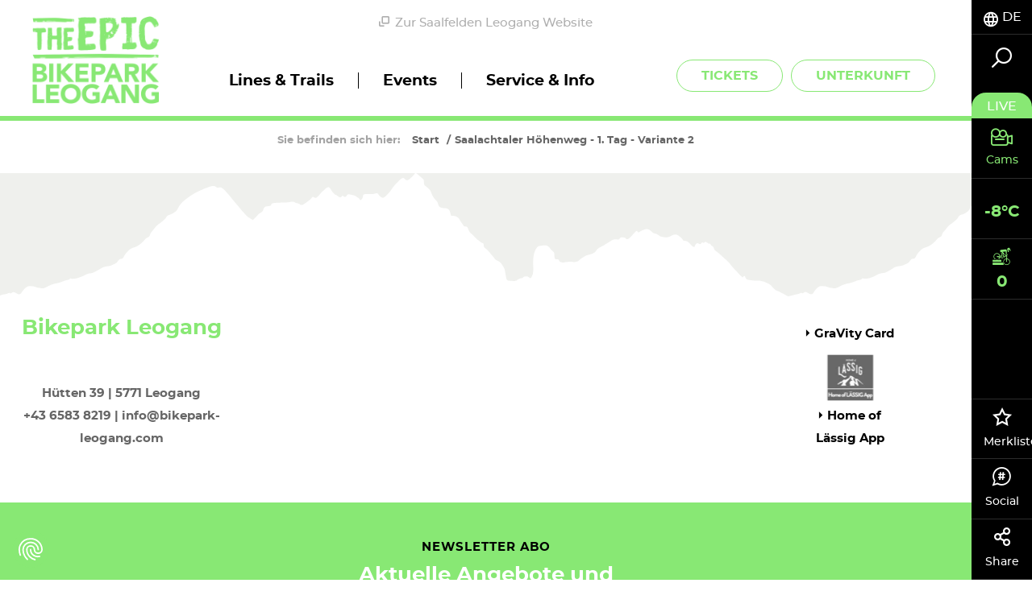

--- FILE ---
content_type: text/html; charset=UTF-8
request_url: https://bikepark.saalfelden-leogang.com/de/tour/saalachtaler-hoehenweg-1.tag-variante-2_29560674
body_size: 63128
content:
<!doctype html>
<html lang="de">
<head>
        <meta charset="UTF-8">

    <!--    prevent underline numbers in edge -->
    <meta name="format-detection" content="telephone=no" />
    <!-- Robots included --><title>Saalachtaler Höhenweg - 1. Tag - Variante 2</title><meta name="description" content="Tag. 1 - Variante 2" />
<link rel="canonical" href="https://bikepark.saalfelden-leogang.com/de/tour/saalachtaler-hoehenweg-1.tag-variante-2_29560674">

<!-- OPEN GRAPH -->
<meta property="og:title" content="Saalachtaler Höhenweg - 1. Tag - Variante 2" />
<meta property="og:description" content="Tag. 1 - Variante 2" />
<meta property="og:url" content="https://bikepark.saalfelden-leogang.com/de/tour/saalachtaler-hoehenweg-1.tag-variante-2_29560674" />
<meta property="og:type" content="website" />
<!-- /OPEN GRAPH -->


            <link rel="apple-touch-icon" sizes="152x152" href="/static/img/favicon/apple-touch-icon-152x152.png">
        <link rel="apple-touch-icon" sizes="180x180" href="/static/img/favicon/apple-touch-icon-180x180.png">
        <link rel="icon" type="image/png" href="/static/img/favicon/favicon-32x32.png" sizes="32x32">
        <link rel="icon" type="image/png" href="/static/img/favicon/android-chrome-192x192.png" sizes="192x192">
        <link rel="icon" type="image/png" href="/static/img/favicon/favicon-96x96.png" sizes="96x96">
        <link rel="manifest" href="/static/img/favicon/manifest.json">
        <link rel="mask-icon" href="/static/img/favicon/safari-pinned-tab.svg" color="#c9592c">
        <meta name="theme-color" content="#c9592c">


    <!--    todo entfernen wenn verifiziert   -->
    <meta name="p:domain_verify" content="e5b91ff4f33a15b5dfa98e7e7b95dc0a"/>

            <meta name="viewport" content="width=device-width, user-scalable=no, initial-scale=1.0">
    
    
    
            


<script>
    localStorage.removeItem('cookie-permissions');
</script>

    <script src="https://consent.cookiefirst.com/sites/bikepark.saalfelden-leogang.com-cf9e5dde-607d-4fa5-9cca-92c23cc3cc97/consent.js"></script>

<script>
    window.dataLayer = window.dataLayer || [];
    function gtag() { dataLayer.push(arguments); }
    gtag('consent', 'default', {
        'ad_storage': 'denied',
        'ad_user_data': 'denied',
        'ad_personalization': 'denied',
        'analytics_storage': 'denied',
        'functionality_storage': 'denied',
        'personalization_storage': 'denied',
        'wait_for_update': 1500 //milliseconds
    });
    gtag('set', 'ads_data_redaction', true);
</script>

    
    <script>function isMergeableObject(e){return e&&"object"==typeof e&&"[object RegExp]"!==Object.prototype.toString.call(e)&&"[object Date]"!==Object.prototype.toString.call(e)}function emptyTarget(e){return Array.isArray(e)?[]:{}}function cloneIfNecessary(e,r){return r&&!0===r.clone&&isMergeableObject(e)?deepmerge(emptyTarget(e),e,r):e}function defaultArrayMerge(e,r,t){var a=e.slice();return r.forEach(function(r,c){void 0===a[c]?a[c]=cloneIfNecessary(r,t):isMergeableObject(r)?a[c]=deepmerge(e[c],r,t):-1===e.indexOf(r)&&a.push(cloneIfNecessary(r,t))}),a}function mergeObject(e,r,t){var a={};return isMergeableObject(e)&&Object.keys(e).forEach(function(r){a[r]=cloneIfNecessary(e[r],t)}),Object.keys(r).forEach(function(c){isMergeableObject(r[c])&&e[c]?a[c]=deepmerge(e[c],r[c],t):a[c]=cloneIfNecessary(r[c],t)}),a}function deepmerge(e,r,t){var a=Array.isArray(r),c=(t||{arrayMerge:defaultArrayMerge}).arrayMerge||defaultArrayMerge;return a?Array.isArray(e)?c(e,r,t):cloneIfNecessary(r,t):mergeObject(e,r,t)}deepmerge.all=function(e,r){if(!Array.isArray(e)||e.length<2)throw new Error("first argument should be an array with at least two elements");return e.reduce(function(e,t){return deepmerge(e,t,r)})};</script><script>
    var _config = deepmerge( window["_config"] || {}, {"breadcrumbs":true,"lang":"de","isClickable":true,"mobileNav":true,"touchNav":true,"toc":true,"console":true,"googleMapAPIKey":"AIzaSyAj7wVoppQ60YtJxWQZRFuhdaF7R16L2V0","ajaxInclude":true,"actionChanger":true,"inputStates":true,"datepicker":true,"addChild":true,"calendar":true,"watchListGetInfo":true,"darkpage":true,"trackBookingStart":true,"lazyImg":true,"cookiePermissions":true,"hideCookiebar":true,"cookieServiceDefault":true,"cookieBar":{"text":"Diese Website verwendet Cookies f\u00fcr Analysen, personalisierte Inhalte und Anzeigen. Du entscheidest, welche Cookies verwendet werden.","detail":"Details","detailUrl":"https:\/\/www.saalfelden-leogang.com\/de\/service-info\/datenschutz","settings":"Cookies anpassen","accept":"Cookies akzeptieren","acceptNecessary":"Nur notwendige Cookies akzeptieren"},"cookieModal":{"title":"Cookie Optionen","detailContent":"Auf unserer Website hast du die volle Kontrolle \u00fcber deine Daten. Du entscheidest, welche Cookies verwendet werden.<br \/> <br \/> Unsere Website verwendet Cookies, die uns helfen, unsere Website f\u00fcr dich benutzerfreundlicher und effizienter zu gestalten, statistische Analysen der Nutzung unserer Website durchzuf\u00fchren bzw. dir auch auf anderen Websites f\u00fcr dich interessante Inhalte anzuzeigen. Wenn du damit einverstanden bist, klicke auf \"Alle akzeptieren\". Wenn du mehr \u00fcber Cookies wissen m\u00f6chtest, lies unsere <a href=\"https:\/\/www.saalfelden-leogang.com\/de\/service-info\/datenschutz\">Datenschutzerkl\u00e4rung<\/a>.","toggleAll":"Alles ausw\u00e4hlen","detail":"Detail","acceptAll":"Alle akzeptieren","acceptRequired":"Nur notwendige Cookies akzeptieren","save":"Speichern"},"cookieServices":{"required":{"text":"Technisch notwendige Cookies","description":" ","isAllowed":true,"isReadOnly":true,"group":"required"},"google":{"text":"Google Analytics","description":" ","group":"marketing"},"facebook":{"text":"Facebook","description":" ","group":"marketing"},"audiencemanager":{"text":"Adobe Audience&shy;manager","description":" ","group":"marketing"},"doubleclick":{"text":"Doubleclick","description":" ","group":"marketing"},"matomo":{"text":"Matomo","description":" ","group":"marketing"},"adwords":{"text":"Adwords","description":" ","group":"marketing"},"pinterest":{"text":"Pinterest","description":" ","group":"marketing"}},"cookieServiceGroups":{"required":{"isAllowed":true,"isReadOnly":true,"name":"Technisch notwendige Cookies","description":"Diese technisch notwendigen Cookies sind notwendig, damit unsere Website so funktioniert, wie sie soll. Dazu z\u00e4hlen auch die Funktionen von Services und Features. Wenn du Cookies in den Einstellungen deaktivierst, kannst du immer noch alle \u00f6ffentlich zug\u00e4nglichen Informationen auf unserer Website sehen. Dennoch kann es sein, dass du ohne diese erforderlichen Cookies nicht fl\u00fcssig auf der Seite navigieren kannst oder aber verschiedene Informationen und Services nicht funktionieren."},"marketing":{"isAllowed":true,"isReadOnly":false,"name":"Marketing Cookies","description":"Diese Cookies k\u00f6nnen \u00fcber unsere Website von unseren Werbepartnern gesetzt werden. Sie k\u00f6nnen von diesen Unternehmen verwendet werden, damit sie ein Profil deiner Interessen erstellen und dir relevante Anzeigen auf anderen Websites zeigen k\u00f6nnen. Sie speichern nicht direkt personenbezogene Daten, basieren jedoch auf einer eindeutigen Identifizierung deines Browsers und Internet-Ger\u00e4ts. Wenn du diese Cookies nicht zul\u00e4sst, wirst du weniger gezielte Werbung erleben."}}});
</script>

    

    
            <link rel="preload" href="/static/fonts/montserrat-medium-webfont.woff2" as="font" type="font/woff2" crossorigin="anonymous">
        <link rel="preload" href="/static/fonts/montserrat-bold-webfont.woff2" as="font" type="font/woff2" crossorigin="anonymous">
    

    <style type="text/css">
        /*!
 * Bootstrap v3.3.7 (http://getbootstrap.com)
 * Copyright 2011-2016 Twitter, Inc.
 * Licensed under MIT (https://github.com/twbs/bootstrap/blob/master/LICENSE)
 */
/*! normalize.css v3.0.3 | MIT License | github.com/necolas/normalize.css */html{font-family:sans-serif;-ms-text-size-adjust:100%;-webkit-text-size-adjust:100%}body{margin:0}article,aside,details,figcaption,figure,footer,header,hgroup,main,menu,nav,section,summary{display:block}audio,canvas,progress,video{display:inline-block;vertical-align:baseline}audio:not([controls]){display:none;height:0}[hidden],template{display:none!important}a{background-color:transparent}a:active,a:hover{outline:0}abbr[title]{border-bottom:1px dotted}b,strong{font-weight:700}dfn{font-style:italic}h1{font-size:2em;margin:.67em 0}mark{background:#ff0;color:#000}small{font-size:80%}sub,sup{font-size:75%;line-height:0;position:relative;vertical-align:baseline}sup{top:-.5em}sub{bottom:-.25em}img{border:0}svg:not(:root){overflow:hidden}figure{margin:1em 40px}hr{box-sizing:content-box;height:0}pre{overflow:auto}code,kbd,pre,samp{font-family:monospace,monospace;font-size:1em}button,input,optgroup,select,textarea{color:inherit;font:inherit;margin:0}button{overflow:visible}button,select{text-transform:none}button,html input[type=button],input[type=reset],input[type=submit]{-webkit-appearance:button;cursor:pointer}button[disabled],html input[disabled]{cursor:default}button::-moz-focus-inner,input::-moz-focus-inner{border:0;padding:0}input{line-height:normal}input[type=checkbox],input[type=radio]{box-sizing:border-box;padding:0}input[type=number]::-webkit-inner-spin-button,input[type=number]::-webkit-outer-spin-button{height:auto}input[type=search]{-webkit-appearance:textfield;box-sizing:content-box}input[type=search]::-webkit-search-cancel-button,input[type=search]::-webkit-search-decoration{-webkit-appearance:none}fieldset{border:1px solid silver;margin:0 2px;padding:.35em .625em .75em}textarea{overflow:auto}optgroup{font-weight:700}table{border-collapse:collapse;border-spacing:0}td,th{padding:0}*,:after,:before{box-sizing:border-box}html{font-size:10px;-webkit-tap-highlight-color:rgba(0,0,0,0)}body{font-family:Helvetica Neue,Helvetica,Arial,sans-serif;line-height:1.42857143;color:#333;background-color:#fff}button,input,select,textarea{font-family:inherit;font-size:inherit;line-height:inherit}a{color:#88e874;text-decoration:none}a:focus,a:hover{color:#50dd32;text-decoration:underline}a:focus{outline:5px auto -webkit-focus-ring-color;outline-offset:-2px}figure{margin:0}img{vertical-align:middle}.img-responsive{display:block;max-width:100%;height:auto}.img-rounded{border-radius:6px}.img-thumbnail{padding:4px;line-height:1.42857143;background-color:#fff;border:1px solid #ddd;border-radius:4px;transition:all .2s ease-in-out;display:inline-block;max-width:100%;height:auto}.img-circle{border-radius:50%}hr{margin-top:20px;margin-bottom:20px;border:0;border-top:1px solid #eee}.sr-only{position:absolute;width:1px;height:1px;margin:-1px;padding:0;overflow:hidden;clip:rect(0,0,0,0);border:0}.sr-only-focusable:active,.sr-only-focusable:focus{position:static;width:auto;height:auto;margin:0;overflow:visible;clip:auto}[role=button]{cursor:pointer}.h1,.h2,.h3,.h4,.h5,.h6,h1,h2,h3,h4,h5,h6{font-family:inherit;font-weight:500;line-height:1.1}.h1 .small,.h1 small,.h2 .small,.h2 small,.h3 .small,.h3 small,.h4 .small,.h4 small,.h5 .small,.h5 small,.h6 .small,.h6 small,h1 .small,h1 small,h2 .small,h2 small,h3 .small,h3 small,h4 .small,h4 small,h5 .small,h5 small,h6 .small,h6 small{font-weight:400;line-height:1;color:#777}.h1,.h2,.h3,h1,h2,h3{margin-top:20px;margin-bottom:10px}.h1 .small,.h1 small,.h2 .small,.h2 small,.h3 .small,.h3 small,h1 .small,h1 small,h2 .small,h2 small,h3 .small,h3 small{font-size:65%}.h4,.h5,.h6,h4,h5,h6{margin-top:10px;margin-bottom:10px}.h4 .small,.h4 small,.h5 .small,.h5 small,.h6 .small,.h6 small,h4 .small,h4 small,h5 .small,h5 small,h6 .small,h6 small{font-size:75%}.h1,h1{font-size:36px}.h2,h2{font-size:30px}.h3,h3{font-size:24px}.h5,h5{font-size:14px}.h6,h6{font-size:12px}p{margin:0 0 10px}.lead{margin-bottom:20px;font-size:16px;font-weight:300;line-height:1.4}.small,small{font-size:85%}.mark,mark{background-color:#fcf8e3;padding:.2em}.text-left{text-align:left}.text-right{text-align:right}.text-center{text-align:center}.text-justify{text-align:justify}.text-nowrap{white-space:nowrap}.text-lowercase{text-transform:lowercase}.text-uppercase{text-transform:uppercase}.text-capitalize{text-transform:capitalize}.text-muted{color:#777}.text-primary{color:#88e874}a.text-primary:focus,a.text-primary:hover{color:#63e148}.text-success{color:#3c763d}a.text-success:focus,a.text-success:hover{color:#2b542c}.text-info{color:#31708f}a.text-info:focus,a.text-info:hover{color:#245269}.text-warning{color:#8a6d3b}a.text-warning:focus,a.text-warning:hover{color:#66512c}.text-danger{color:#a94442}a.text-danger:focus,a.text-danger:hover{color:#843534}.bg-primary{color:#fff;background-color:#88e874}a.bg-primary:focus,a.bg-primary:hover{background-color:#63e148}.bg-success{background-color:#dff0d8}a.bg-success:focus,a.bg-success:hover{background-color:#c1e2b3}.bg-info{background-color:#d9edf7}a.bg-info:focus,a.bg-info:hover{background-color:#afd9ee}.bg-warning{background-color:#fcf8e3}a.bg-warning:focus,a.bg-warning:hover{background-color:#f7ecb5}.bg-danger{background-color:#f2dede}a.bg-danger:focus,a.bg-danger:hover{background-color:#e4b9b9}.page-header{padding-bottom:9px;margin:40px 0 20px;border-bottom:1px solid #eee}ol,ul{margin-top:0;margin-bottom:10px}ol ol,ol ul,ul ol,ul ul{margin-bottom:0}.list-inline,.list-unstyled{margin:0;padding-left:0;list-style:none}.list-inline{margin-left:-5px}.list-inline>li{display:inline-block;padding-left:5px;padding-right:5px}.list-inline-5{margin:0;padding-left:0;list-style:none;margin-left:-5px}.list-inline-5>li{display:inline-block;padding-left:2px;padding-right:3px}.list-inline-30{margin:0;padding-left:0;list-style:none;margin-left:-15px}.list-inline-30>li{display:inline-block;padding-left:15px;padding-right:15px}dl{margin-top:0;margin-bottom:20px}dd,dt{line-height:1.42857143}dt{font-weight:700}dd{margin-left:0}abbr[data-original-title],abbr[title]{cursor:help;border-bottom:1px dotted #777}.initialism{font-size:90%;text-transform:uppercase}blockquote{padding:10px 20px;margin:0 0 20px;font-size:17.5px;border-left:5px solid #eee}blockquote ol:last-child,blockquote p:last-child,blockquote ul:last-child{margin-bottom:0}blockquote .small,blockquote footer,blockquote small{display:block;font-size:80%;line-height:1.42857143;color:#777}blockquote .small:before,blockquote footer:before,blockquote small:before{content:"\2014 \00A0"}.blockquote-reverse,blockquote.pull-right{padding-right:15px;padding-left:0;border-right:5px solid #eee;border-left:0;text-align:right}.blockquote-reverse .small:before,.blockquote-reverse footer:before,.blockquote-reverse small:before,blockquote.pull-right .small:before,blockquote.pull-right footer:before,blockquote.pull-right small:before{content:""}.blockquote-reverse .small:after,.blockquote-reverse footer:after,.blockquote-reverse small:after,blockquote.pull-right .small:after,blockquote.pull-right footer:after,blockquote.pull-right small:after{content:"\00A0 \2014"}address{margin-bottom:20px;font-style:normal;line-height:1.42857143}code,kbd,pre,samp{font-family:Menlo,Monaco,Consolas,Courier New,monospace}code{color:#c7254e;background-color:#f9f2f4;border-radius:4px}code,kbd{padding:2px 4px;font-size:90%}kbd{color:#fff;background-color:#333;border-radius:3px;box-shadow:inset 0 -1px 0 rgba(0,0,0,.25)}kbd kbd{padding:0;font-size:100%;font-weight:700;box-shadow:none}pre{display:block;padding:9.5px;margin:0 0 10px;font-size:13px;line-height:1.42857143;word-break:break-all;word-wrap:break-word;color:#333;background-color:#f5f5f5;border:1px solid #ccc;border-radius:4px}pre code{padding:0;font-size:inherit;color:inherit;white-space:pre-wrap;background-color:transparent;border-radius:0}.pre-scrollable{max-height:340px;overflow-y:scroll}.container,.container-fluid{margin-right:auto;margin-left:auto}.container-fluid{padding-left:15px;padding-right:15px}.row{margin-left:-15px;margin-right:-15px}.col-lg-1,.col-lg-2,.col-lg-3,.col-lg-4,.col-lg-5,.col-lg-6,.col-lg-7,.col-lg-8,.col-lg-9,.col-lg-10,.col-lg-11,.col-lg-12,.col-md-1,.col-md-2,.col-md-3,.col-md-4,.col-md-5,.col-md-6,.col-md-7,.col-md-8,.col-md-9,.col-md-10,.col-md-11,.col-md-12,.col-sm-1,.col-sm-2,.col-sm-3,.col-sm-4,.col-sm-5,.col-sm-6,.col-sm-7,.col-sm-8,.col-sm-9,.col-sm-10,.col-sm-11,.col-sm-12,.col-xs-1,.col-xs-2,.col-xs-3,.col-xs-4,.col-xs-5,.col-xs-6,.col-xs-7,.col-xs-8,.col-xs-9,.col-xs-10,.col-xs-11,.col-xs-12{position:relative;min-height:1px;padding-left:15px;padding-right:15px}.col-xs-1,.col-xs-2,.col-xs-3,.col-xs-4,.col-xs-5,.col-xs-6,.col-xs-7,.col-xs-8,.col-xs-9,.col-xs-10,.col-xs-11,.col-xs-12{float:left}.col-xs-12{width:100%}.col-xs-11{width:91.66666667%}.col-xs-10{width:83.33333333%}.col-xs-9{width:75%}.col-xs-8{width:66.66666667%}.col-xs-7{width:58.33333333%}.col-xs-6{width:50%}.col-xs-5{width:41.66666667%}.col-xs-4{width:33.33333333%}.col-xs-3{width:25%}.col-xs-2{width:16.66666667%}.col-xs-1{width:8.33333333%}.col-xs-pull-12{right:100%}.col-xs-pull-11{right:91.66666667%}.col-xs-pull-10{right:83.33333333%}.col-xs-pull-9{right:75%}.col-xs-pull-8{right:66.66666667%}.col-xs-pull-7{right:58.33333333%}.col-xs-pull-6{right:50%}.col-xs-pull-5{right:41.66666667%}.col-xs-pull-4{right:33.33333333%}.col-xs-pull-3{right:25%}.col-xs-pull-2{right:16.66666667%}.col-xs-pull-1{right:8.33333333%}.col-xs-pull-0{right:auto}.col-xs-push-12{left:100%}.col-xs-push-11{left:91.66666667%}.col-xs-push-10{left:83.33333333%}.col-xs-push-9{left:75%}.col-xs-push-8{left:66.66666667%}.col-xs-push-7{left:58.33333333%}.col-xs-push-6{left:50%}.col-xs-push-5{left:41.66666667%}.col-xs-push-4{left:33.33333333%}.col-xs-push-3{left:25%}.col-xs-push-2{left:16.66666667%}.col-xs-push-1{left:8.33333333%}.col-xs-push-0{left:auto}.col-xs-offset-12{margin-left:100%}.col-xs-offset-11{margin-left:91.66666667%}.col-xs-offset-10{margin-left:83.33333333%}.col-xs-offset-9{margin-left:75%}.col-xs-offset-8{margin-left:66.66666667%}.col-xs-offset-7{margin-left:58.33333333%}.col-xs-offset-6{margin-left:50%}.col-xs-offset-5{margin-left:41.66666667%}.col-xs-offset-4{margin-left:33.33333333%}.col-xs-offset-3{margin-left:25%}.col-xs-offset-2{margin-left:16.66666667%}.col-xs-offset-1{margin-left:8.33333333%}.col-xs-offset-0{margin-left:0}fieldset{margin:0;min-width:0}fieldset,legend{padding:0;border:0}legend{display:block;width:100%;margin-bottom:20px;font-size:21px;line-height:inherit;color:#333;border-bottom:1px solid #e5e5e5}label{display:inline-block;max-width:100%;margin-bottom:5px;font-weight:700}input[type=search]{box-sizing:border-box}input[type=checkbox],input[type=radio]{margin:4px 0 0;margin-top:1px\9;line-height:normal}input[type=file]{display:block}input[type=range]{display:block;width:100%}select[multiple],select[size]{height:auto}input[type=checkbox]:focus,input[type=file]:focus,input[type=radio]:focus{outline:5px auto -webkit-focus-ring-color;outline-offset:-2px}output{padding-top:7px;font-size:14px}.form-control,output{display:block;line-height:1.42857143;color:#000}.form-control{width:100%;height:47px;padding:6px 17px;font-size:15px;background-color:transparent;background-image:none;border:none;border-bottom:1px solid #000;border-radius:0;transition:border-color .15s ease-in-out,box-shadow .15s ease-in-out}.form-control:focus{outline:none}.form-control::-moz-placeholder{color:#000;opacity:1}.form-control:-ms-input-placeholder{color:#000}.form-control::-webkit-input-placeholder{color:#000}.form-control::-ms-expand{border:0;background-color:transparent}.form-control[disabled],.form-control[readonly],fieldset[disabled] .form-control{background-color:transparent;opacity:1}.form-control[disabled],fieldset[disabled] .form-control{cursor:not-allowed}textarea.form-control{height:auto}input[type=search]{-webkit-appearance:none}.form-group{margin-bottom:25px;position:relative}.checkbox,.radio{position:relative;display:block;margin-top:10px;margin-bottom:10px}.checkbox label,.radio label{min-height:20px;padding-left:20px;margin-bottom:0;font-weight:400;cursor:pointer}.checkbox-inline input[type=checkbox],.checkbox input[type=checkbox],.radio-inline input[type=radio],.radio input[type=radio]{position:absolute;margin-left:-20px;margin-top:4px\9}.checkbox+.checkbox,.radio+.radio{margin-top:-5px}.checkbox-inline,.radio-inline{position:relative;display:inline-block;padding-left:20px;margin-bottom:0;vertical-align:middle;font-weight:400;cursor:pointer}.checkbox-inline+.checkbox-inline,.radio-inline+.radio-inline{margin-top:0;margin-left:10px}.checkbox-inline.disabled,.checkbox.disabled label,.radio-inline.disabled,.radio.disabled label,fieldset[disabled] .checkbox-inline,fieldset[disabled] .checkbox label,fieldset[disabled] .radio-inline,fieldset[disabled] .radio label,fieldset[disabled] input[type=checkbox],fieldset[disabled] input[type=radio],input[type=checkbox].disabled,input[type=checkbox][disabled],input[type=radio].disabled,input[type=radio][disabled]{cursor:not-allowed}.form-control-static{padding-top:7px;padding-bottom:7px;margin-bottom:0;min-height:34px}.form-control-static.input-lg,.form-control-static.input-sm{padding-left:0;padding-right:0}.input-sm{height:30px;padding:5px 10px;font-size:12px;line-height:1.5;border-radius:0}select.input-sm{height:30px;line-height:30px}select[multiple].input-sm,textarea.input-sm{height:auto}.form-group-sm .form-control{height:30px;padding:5px 10px;font-size:12px;line-height:1.5;border-radius:0}.form-group-sm select.form-control{height:30px;line-height:30px}.form-group-sm select[multiple].form-control,.form-group-sm textarea.form-control{height:auto}.form-group-sm .form-control-static{height:30px;min-height:32px;padding:6px 10px;font-size:12px;line-height:1.5}.input-lg{height:46px;padding:10px 16px;font-size:18px;line-height:1.3333333;border-radius:0}select.input-lg{height:46px;line-height:46px}select[multiple].input-lg,textarea.input-lg{height:auto}.form-group-lg .form-control{height:46px;padding:10px 16px;font-size:18px;line-height:1.3333333;border-radius:0}.form-group-lg select.form-control{height:46px;line-height:46px}.form-group-lg select[multiple].form-control,.form-group-lg textarea.form-control{height:auto}.form-group-lg .form-control-static{height:46px;min-height:38px;padding:11px 16px;font-size:18px;line-height:1.3333333}.has-feedback{position:relative}.has-feedback .form-control{padding-right:58.75px}.form-control-feedback{position:absolute;top:0;right:0;z-index:2;display:block;width:47px;height:47px;line-height:47px;text-align:center;pointer-events:none}.form-group-lg .form-control+.form-control-feedback,.input-group-lg+.form-control-feedback,.input-lg+.form-control-feedback{width:46px;height:46px;line-height:46px}.form-group-sm .form-control+.form-control-feedback,.input-group-sm+.form-control-feedback,.input-sm+.form-control-feedback{width:30px;height:30px;line-height:30px}.has-success .checkbox,.has-success .checkbox-inline,.has-success.checkbox-inline label,.has-success.checkbox label,.has-success .control-label,.has-success .help-block,.has-success .radio,.has-success .radio-inline,.has-success.radio-inline label,.has-success.radio label{color:#3c763d}.has-success .form-control{border-color:#3c763d;box-shadow:inset 0 1px 1px rgba(0,0,0,.075)}.has-success .form-control:focus{border-color:#2b542c;box-shadow:inset 0 1px 1px rgba(0,0,0,.075),0 0 6px #67b168}.has-success .input-group-addon{color:#3c763d;border-color:#3c763d;background-color:#dff0d8}.has-success .form-control-feedback{color:#3c763d}.has-warning .checkbox,.has-warning .checkbox-inline,.has-warning.checkbox-inline label,.has-warning.checkbox label,.has-warning .control-label,.has-warning .help-block,.has-warning .radio,.has-warning .radio-inline,.has-warning.radio-inline label,.has-warning.radio label{color:#8a6d3b}.has-warning .form-control{border-color:#8a6d3b;box-shadow:inset 0 1px 1px rgba(0,0,0,.075)}.has-warning .form-control:focus{border-color:#66512c;box-shadow:inset 0 1px 1px rgba(0,0,0,.075),0 0 6px #c0a16b}.has-warning .input-group-addon{color:#8a6d3b;border-color:#8a6d3b;background-color:#fcf8e3}.has-warning .form-control-feedback{color:#8a6d3b}.has-error .checkbox,.has-error .checkbox-inline,.has-error.checkbox-inline label,.has-error.checkbox label,.has-error .control-label,.has-error .help-block,.has-error .radio,.has-error .radio-inline,.has-error.radio-inline label,.has-error.radio label{color:#a94442}.has-error .form-control{border-color:#a94442;box-shadow:inset 0 1px 1px rgba(0,0,0,.075)}.has-error .form-control:focus{border-color:#843534;box-shadow:inset 0 1px 1px rgba(0,0,0,.075),0 0 6px #ce8483}.has-error .input-group-addon{color:#a94442;border-color:#a94442;background-color:#f2dede}.has-error .form-control-feedback{color:#a94442}.has-feedback label~.form-control-feedback{top:25px}.has-feedback label.sr-only~.form-control-feedback{top:0}.help-block{display:block;margin-top:5px;margin-bottom:10px;color:#737373}.form-horizontal .checkbox,.form-horizontal .checkbox-inline,.form-horizontal .radio,.form-horizontal .radio-inline{margin-top:0;margin-bottom:0;padding-top:7px}.form-horizontal .checkbox,.form-horizontal .radio{min-height:27px}.form-horizontal .form-group{margin-left:-15px;margin-right:-15px}.form-horizontal .has-feedback .form-control-feedback{right:15px}.btn{display:inline-block;margin-bottom:0;font-family:Cabincondensed-Medium,sans-serif;font-weight:400;text-align:center;vertical-align:middle;-ms-touch-action:manipulation;touch-action:manipulation;cursor:pointer;background-image:none;border:1px solid transparent;white-space:nowrap;text-transform:uppercase;padding:12px 30px;font-size:16px;line-height:1.42857143;border-radius:26px;-webkit-user-select:none;-moz-user-select:none;-ms-user-select:none;user-select:none}.btn.active.focus,.btn.active:focus,.btn.focus,.btn:active.focus,.btn:active:focus,.btn:focus{outline:5px auto -webkit-focus-ring-color;outline-offset:-2px}.btn.focus,.btn:focus,.btn:hover{color:#fff;text-decoration:none}.btn.active,.btn:active{outline:0;background-image:none;box-shadow:inset 0 3px 5px rgba(0,0,0,.125)}.btn.disabled,.btn[disabled],fieldset[disabled] .btn{cursor:not-allowed;opacity:.65;filter:alpha(opacity=65);box-shadow:none}a.btn.disabled,fieldset[disabled] a.btn{pointer-events:none}.btn-default{color:#fff;background-color:#2e2d2d;border-color:#2e2d2d}.btn-default.focus,.btn-default:focus{color:#fff;background-color:#141414;border-color:#000}.btn-default.active,.btn-default:active,.btn-default:hover,.open>.dropdown-toggle.btn-default{color:#fff;background-color:#141414;border-color:#0f0f0f}.btn-default.active.focus,.btn-default.active:focus,.btn-default.active:hover,.btn-default:active.focus,.btn-default:active:focus,.btn-default:active:hover,.open>.dropdown-toggle.btn-default.focus,.open>.dropdown-toggle.btn-default:focus,.open>.dropdown-toggle.btn-default:hover{color:#fff;background-color:#020202;border-color:#000}.btn-default.active,.btn-default:active,.open>.dropdown-toggle.btn-default{background-image:none}.btn-default.disabled.focus,.btn-default.disabled:focus,.btn-default.disabled:hover,.btn-default[disabled].focus,.btn-default[disabled]:focus,.btn-default[disabled]:hover,fieldset[disabled] .btn-default.focus,fieldset[disabled] .btn-default:focus,fieldset[disabled] .btn-default:hover{background-color:#2e2d2d;border-color:#2e2d2d}.btn-default .badge{color:#2e2d2d;background-color:#fff}.btn-primary{color:#fff;background-color:#88e874;border-color:#88e874;transition:background .25s ease-in-out,color .25s ease-in-out}.btn-primary.focus,.btn-primary:focus{color:#fff;background-color:#63e148;border-color:#3bbd1f}.btn-primary.active,.btn-primary:active,.btn-primary:hover,.open>.dropdown-toggle.btn-primary{color:#fff;background-color:#63e148;border-color:#5bdf3f}.btn-primary.active.focus,.btn-primary.active:focus,.btn-primary.active:hover,.btn-primary:active.focus,.btn-primary:active:focus,.btn-primary:active:hover,.open>.dropdown-toggle.btn-primary.focus,.open>.dropdown-toggle.btn-primary:focus,.open>.dropdown-toggle.btn-primary:hover{color:#fff;background-color:#48dc2a;border-color:#3bbd1f}.btn-primary.active,.btn-primary:active,.open>.dropdown-toggle.btn-primary{background-image:none}.btn-primary.disabled.focus,.btn-primary.disabled:focus,.btn-primary.disabled:hover,.btn-primary[disabled].focus,.btn-primary[disabled]:focus,.btn-primary[disabled]:hover,fieldset[disabled] .btn-primary.focus,fieldset[disabled] .btn-primary:focus,fieldset[disabled] .btn-primary:hover{background-color:#88e874;border-color:#88e874}.btn-primary .badge{color:#88e874;background-color:#fff}.btn-primary.is-active,.btn-primary:active,.btn-primary:active:focus,.btn-primary:focus,.btn-primary:hover{outline:none;box-shadow:none;background:#7bda6d;border-color:#7bda6d;color:#fff}.btn-primary[disabled],.btn-primary[disabled]:hover{background:#eff0ed;border-color:#eff0ed;color:#d1d3cc;opacity:1;cursor:default}.btn-outline-primary{color:#88e874;background-color:transparent;border-color:#88e874;transition:background .25s ease-in-out,color .25s ease-in-out}.btn-outline-primary.focus,.btn-outline-primary:focus{color:#88e874;background-color:transparent;border-color:#3bbd1f}.btn-outline-primary.active,.btn-outline-primary:active,.btn-outline-primary:hover,.open>.dropdown-toggle.btn-outline-primary{color:#88e874;background-color:transparent;border-color:#5bdf3f}.btn-outline-primary.active.focus,.btn-outline-primary.active:focus,.btn-outline-primary.active:hover,.btn-outline-primary:active.focus,.btn-outline-primary:active:focus,.btn-outline-primary:active:hover,.open>.dropdown-toggle.btn-outline-primary.focus,.open>.dropdown-toggle.btn-outline-primary:focus,.open>.dropdown-toggle.btn-outline-primary:hover{color:#88e874;background-color:transparent;border-color:#3bbd1f}.btn-outline-primary.active,.btn-outline-primary:active,.open>.dropdown-toggle.btn-outline-primary{background-image:none}.btn-outline-primary.disabled.focus,.btn-outline-primary.disabled:focus,.btn-outline-primary.disabled:hover,.btn-outline-primary[disabled].focus,.btn-outline-primary[disabled]:focus,.btn-outline-primary[disabled]:hover,fieldset[disabled] .btn-outline-primary.focus,fieldset[disabled] .btn-outline-primary:focus,fieldset[disabled] .btn-outline-primary:hover{background-color:transparent;border-color:#88e874}.btn-outline-primary .badge{color:transparent;background-color:#88e874}.btn-outline-primary.is-active,.btn-outline-primary:active,.btn-outline-primary:active:focus,.btn-outline-primary:focus,.btn-outline-primary:hover{outline:none;box-shadow:none;background:#88e874;border-color:#88e874;color:#fff}.btn-outline-white{color:#fff;background-color:transparent;border-color:#fff;transition:background .25s ease-in-out,color .25s ease-in-out}.btn-outline-white.focus,.btn-outline-white:focus{color:#fff;background-color:transparent;border-color:#bfbfbf}.btn-outline-white.active,.btn-outline-white:active,.btn-outline-white:hover,.open>.dropdown-toggle.btn-outline-white{color:#fff;background-color:transparent;border-color:#e0e0e0}.btn-outline-white.active.focus,.btn-outline-white.active:focus,.btn-outline-white.active:hover,.btn-outline-white:active.focus,.btn-outline-white:active:focus,.btn-outline-white:active:hover,.open>.dropdown-toggle.btn-outline-white.focus,.open>.dropdown-toggle.btn-outline-white:focus,.open>.dropdown-toggle.btn-outline-white:hover{color:#fff;background-color:transparent;border-color:#bfbfbf}.btn-outline-white.active,.btn-outline-white:active,.open>.dropdown-toggle.btn-outline-white{background-image:none}.btn-outline-white.disabled.focus,.btn-outline-white.disabled:focus,.btn-outline-white.disabled:hover,.btn-outline-white[disabled].focus,.btn-outline-white[disabled]:focus,.btn-outline-white[disabled]:hover,fieldset[disabled] .btn-outline-white.focus,fieldset[disabled] .btn-outline-white:focus,fieldset[disabled] .btn-outline-white:hover{background-color:transparent;border-color:#fff}.btn-outline-white .badge{color:transparent;background-color:#fff}.btn-outline-white.is-active,.btn-outline-white:active,.btn-outline-white:active:focus,.btn-outline-white:focus,.btn-outline-white:hover{outline:none;box-shadow:none;background:#fff;border-color:#fff;color:#88e874}.btn-black,.btn-black.active,.btn-black.active.focus,.btn-black.active:focus,.btn-black.active:hover,.btn-black.focus,.btn-black:active,.btn-black:active.focus,.btn-black:active:focus,.btn-black:active:hover,.btn-black:focus,.btn-black:hover,.open>.dropdown-toggle.btn-black,.open>.dropdown-toggle.btn-black.focus,.open>.dropdown-toggle.btn-black:focus,.open>.dropdown-toggle.btn-black:hover{color:#fff;background-color:#000;border-color:#000}.btn-black.active,.btn-black:active,.open>.dropdown-toggle.btn-black{background-image:none}.btn-black.disabled.focus,.btn-black.disabled:focus,.btn-black.disabled:hover,.btn-black[disabled].focus,.btn-black[disabled]:focus,.btn-black[disabled]:hover,fieldset[disabled] .btn-black.focus,fieldset[disabled] .btn-black:focus,fieldset[disabled] .btn-black:hover{background-color:#000;border-color:#000}.btn-black .badge{color:#000;background-color:#fff}.btn-black:active,.btn-black:active:focus,.btn-black:focus,.btn-black:hover{background:#2e2d2d;border-color:#2e2d2d}.btn-white{color:#88e874;background-color:#fff;border-color:#fff}.btn-white.focus,.btn-white:focus{color:#88e874;background-color:#e6e6e6;border-color:#bfbfbf}.btn-white.active,.btn-white:active,.btn-white:hover,.open>.dropdown-toggle.btn-white{color:#88e874;background-color:#e6e6e6;border-color:#e0e0e0}.btn-white.active.focus,.btn-white.active:focus,.btn-white.active:hover,.btn-white:active.focus,.btn-white:active:focus,.btn-white:active:hover,.open>.dropdown-toggle.btn-white.focus,.open>.dropdown-toggle.btn-white:focus,.open>.dropdown-toggle.btn-white:hover{color:#88e874;background-color:#d4d4d4;border-color:#bfbfbf}.btn-white.active,.btn-white:active,.open>.dropdown-toggle.btn-white{background-image:none}.btn-white.disabled.focus,.btn-white.disabled:focus,.btn-white.disabled:hover,.btn-white[disabled].focus,.btn-white[disabled]:focus,.btn-white[disabled]:hover,fieldset[disabled] .btn-white.focus,fieldset[disabled] .btn-white:focus,fieldset[disabled] .btn-white:hover{background-color:#fff;border-color:#fff}.btn-white .badge{color:#fff;background-color:#88e874}.btn-white:active,.btn-white:active:focus,.btn-white:focus,.btn-white:hover{background:#88e874;border-color:#88e874;color:#fff}.btn-darkgrey{color:#fff;background-color:#2e2d2d;border-color:#2e2d2d}.btn-darkgrey.focus,.btn-darkgrey:focus{color:#fff;background-color:#141414;border-color:#000}.btn-darkgrey.active,.btn-darkgrey:active,.btn-darkgrey:hover,.open>.dropdown-toggle.btn-darkgrey{color:#fff;background-color:#141414;border-color:#0f0f0f}.btn-darkgrey.active.focus,.btn-darkgrey.active:focus,.btn-darkgrey.active:hover,.btn-darkgrey:active.focus,.btn-darkgrey:active:focus,.btn-darkgrey:active:hover,.open>.dropdown-toggle.btn-darkgrey.focus,.open>.dropdown-toggle.btn-darkgrey:focus,.open>.dropdown-toggle.btn-darkgrey:hover{color:#fff;background-color:#020202;border-color:#000}.btn-darkgrey.active,.btn-darkgrey:active,.open>.dropdown-toggle.btn-darkgrey{background-image:none}.btn-darkgrey.disabled.focus,.btn-darkgrey.disabled:focus,.btn-darkgrey.disabled:hover,.btn-darkgrey[disabled].focus,.btn-darkgrey[disabled]:focus,.btn-darkgrey[disabled]:hover,fieldset[disabled] .btn-darkgrey.focus,fieldset[disabled] .btn-darkgrey:focus,fieldset[disabled] .btn-darkgrey:hover{background-color:#2e2d2d;border-color:#2e2d2d}.btn-darkgrey .badge{color:#2e2d2d;background-color:#fff}.btn-success{color:#fff;background-color:#5cb85c;border-color:#4cae4c}.btn-success.focus,.btn-success:focus{color:#fff;background-color:#449d44;border-color:#255625}.btn-success.active,.btn-success:active,.btn-success:hover,.open>.dropdown-toggle.btn-success{color:#fff;background-color:#449d44;border-color:#398439}.btn-success.active.focus,.btn-success.active:focus,.btn-success.active:hover,.btn-success:active.focus,.btn-success:active:focus,.btn-success:active:hover,.open>.dropdown-toggle.btn-success.focus,.open>.dropdown-toggle.btn-success:focus,.open>.dropdown-toggle.btn-success:hover{color:#fff;background-color:#398439;border-color:#255625}.btn-success.active,.btn-success:active,.open>.dropdown-toggle.btn-success{background-image:none}.btn-success.disabled.focus,.btn-success.disabled:focus,.btn-success.disabled:hover,.btn-success[disabled].focus,.btn-success[disabled]:focus,.btn-success[disabled]:hover,fieldset[disabled] .btn-success.focus,fieldset[disabled] .btn-success:focus,fieldset[disabled] .btn-success:hover{background-color:#5cb85c;border-color:#4cae4c}.btn-success .badge{color:#5cb85c;background-color:#fff}.btn-info{color:#fff;background-color:#5bc0de;border-color:#46b8da}.btn-info.focus,.btn-info:focus{color:#fff;background-color:#31b0d5;border-color:#1b6d85}.btn-info.active,.btn-info:active,.btn-info:hover,.open>.dropdown-toggle.btn-info{color:#fff;background-color:#31b0d5;border-color:#269abc}.btn-info.active.focus,.btn-info.active:focus,.btn-info.active:hover,.btn-info:active.focus,.btn-info:active:focus,.btn-info:active:hover,.open>.dropdown-toggle.btn-info.focus,.open>.dropdown-toggle.btn-info:focus,.open>.dropdown-toggle.btn-info:hover{color:#fff;background-color:#269abc;border-color:#1b6d85}.btn-info.active,.btn-info:active,.open>.dropdown-toggle.btn-info{background-image:none}.btn-info.disabled.focus,.btn-info.disabled:focus,.btn-info.disabled:hover,.btn-info[disabled].focus,.btn-info[disabled]:focus,.btn-info[disabled]:hover,fieldset[disabled] .btn-info.focus,fieldset[disabled] .btn-info:focus,fieldset[disabled] .btn-info:hover{background-color:#5bc0de;border-color:#46b8da}.btn-info .badge{color:#5bc0de;background-color:#fff}.btn-warning{color:#fff;background-color:#f0ad4e;border-color:#eea236}.btn-warning.focus,.btn-warning:focus{color:#fff;background-color:#ec971f;border-color:#985f0d}.btn-warning.active,.btn-warning:active,.btn-warning:hover,.open>.dropdown-toggle.btn-warning{color:#fff;background-color:#ec971f;border-color:#d58512}.btn-warning.active.focus,.btn-warning.active:focus,.btn-warning.active:hover,.btn-warning:active.focus,.btn-warning:active:focus,.btn-warning:active:hover,.open>.dropdown-toggle.btn-warning.focus,.open>.dropdown-toggle.btn-warning:focus,.open>.dropdown-toggle.btn-warning:hover{color:#fff;background-color:#d58512;border-color:#985f0d}.btn-warning.active,.btn-warning:active,.open>.dropdown-toggle.btn-warning{background-image:none}.btn-warning.disabled.focus,.btn-warning.disabled:focus,.btn-warning.disabled:hover,.btn-warning[disabled].focus,.btn-warning[disabled]:focus,.btn-warning[disabled]:hover,fieldset[disabled] .btn-warning.focus,fieldset[disabled] .btn-warning:focus,fieldset[disabled] .btn-warning:hover{background-color:#f0ad4e;border-color:#eea236}.btn-warning .badge{color:#f0ad4e;background-color:#fff}.btn-danger{color:#fff;background-color:#d9534f;border-color:#d43f3a}.btn-danger.focus,.btn-danger:focus{color:#fff;background-color:#c9302c;border-color:#761c19}.btn-danger.active,.btn-danger:active,.btn-danger:hover,.open>.dropdown-toggle.btn-danger{color:#fff;background-color:#c9302c;border-color:#ac2925}.btn-danger.active.focus,.btn-danger.active:focus,.btn-danger.active:hover,.btn-danger:active.focus,.btn-danger:active:focus,.btn-danger:active:hover,.open>.dropdown-toggle.btn-danger.focus,.open>.dropdown-toggle.btn-danger:focus,.open>.dropdown-toggle.btn-danger:hover{color:#fff;background-color:#ac2925;border-color:#761c19}.btn-danger.active,.btn-danger:active,.open>.dropdown-toggle.btn-danger{background-image:none}.btn-danger.disabled.focus,.btn-danger.disabled:focus,.btn-danger.disabled:hover,.btn-danger[disabled].focus,.btn-danger[disabled]:focus,.btn-danger[disabled]:hover,fieldset[disabled] .btn-danger.focus,fieldset[disabled] .btn-danger:focus,fieldset[disabled] .btn-danger:hover{background-color:#d9534f;border-color:#d43f3a}.btn-danger .badge{color:#d9534f;background-color:#fff}.btn-link{color:#88e874;font-weight:400;border-radius:0}.btn-link,.btn-link.active,.btn-link:active,.btn-link[disabled],fieldset[disabled] .btn-link{background-color:transparent;box-shadow:none}.btn-link,.btn-link:active,.btn-link:focus,.btn-link:hover{border-color:transparent}.btn-link:focus,.btn-link:hover{color:#50dd32;text-decoration:underline;background-color:transparent}.btn-link[disabled]:focus,.btn-link[disabled]:hover,fieldset[disabled] .btn-link:focus,fieldset[disabled] .btn-link:hover{color:#777;text-decoration:none}.btn-group-lg>.btn,.btn-lg{padding:10px 16px;font-size:18px;line-height:1.3333333;border-radius:6px}.btn-group-sm>.btn,.btn-sm{padding:5px 10px;font-size:12px;line-height:1.5;border-radius:3px}.btn-group-xs>.btn,.btn-xs{padding:1px 5px;font-size:12px;line-height:1.5;border-radius:3px}.btn-block{display:block;width:100%}.btn-block+.btn-block{margin-top:5px}input[type=button].btn-block,input[type=reset].btn-block,input[type=submit].btn-block{width:100%}.fade{opacity:0;transition:opacity .15s linear}.fade.in{opacity:1}.collapse{display:none}.collapse.in{display:block}tr.collapse.in{display:table-row}tbody.collapse.in{display:table-row-group}.collapsing{position:relative;height:0;overflow:hidden;transition-property:height,visibility;transition-duration:.35s;transition-timing-function:ease}.caret{display:inline-block;width:0;height:0;margin-left:2px;vertical-align:middle;border-top:4px dashed;border-top:4px solid\9;border-right:4px solid transparent;border-left:4px solid transparent}.dropdown,.dropup{position:relative}.dropdown-toggle:focus{outline:0}.dropdown-menu{position:absolute;top:100%;left:0;z-index:1000;display:none;float:left;min-width:160px;padding:5px 0;margin:2px 0 0;list-style:none;font-size:14px;text-align:left;background-color:#fff;border:1px solid #ccc;border:1px solid rgba(0,0,0,.15);border-radius:4px;box-shadow:0 6px 12px rgba(0,0,0,.175);background-clip:padding-box}.dropdown-menu.pull-right{right:0;left:auto}.dropdown-menu .divider{height:1px;margin:9px 0;overflow:hidden;background-color:#e5e5e5}.dropdown-menu>li>a{display:block;padding:3px 20px;clear:both;font-weight:400;line-height:1.42857143;color:#333;white-space:nowrap}.dropdown-menu>li>a:focus,.dropdown-menu>li>a:hover{text-decoration:none;color:#262626;background-color:#f5f5f5}.dropdown-menu>.active>a,.dropdown-menu>.active>a:focus,.dropdown-menu>.active>a:hover{color:#fff;text-decoration:none;outline:0;background-color:#88e874}.dropdown-menu>.disabled>a,.dropdown-menu>.disabled>a:focus,.dropdown-menu>.disabled>a:hover{color:#777}.dropdown-menu>.disabled>a:focus,.dropdown-menu>.disabled>a:hover{text-decoration:none;background-color:transparent;background-image:none;filter:progid:DXImageTransform.Microsoft.gradient(enabled = false);cursor:not-allowed}.open>.dropdown-menu{display:block}.open>a{outline:0}.dropdown-menu-right{left:auto;right:0}.dropdown-menu-left{left:0;right:auto}.dropdown-header{display:block;padding:3px 20px;font-size:12px;line-height:1.42857143;color:#777;white-space:nowrap}.dropdown-backdrop{position:fixed;left:0;right:0;bottom:0;top:0;z-index:990}.pull-right>.dropdown-menu{right:0;left:auto}.dropup .caret,.navbar-fixed-bottom .dropdown .caret{border-top:0;border-bottom:4px dashed;border-bottom:4px solid\9;content:""}.dropup .dropdown-menu,.navbar-fixed-bottom .dropdown .dropdown-menu{top:auto;bottom:100%;margin-bottom:2px}.btn-group,.btn-group-vertical{position:relative;display:inline-block;vertical-align:middle}.btn-group-vertical>.btn,.btn-group>.btn{position:relative;float:left}.btn-group-vertical>.btn.active,.btn-group-vertical>.btn:active,.btn-group-vertical>.btn:focus,.btn-group-vertical>.btn:hover,.btn-group>.btn.active,.btn-group>.btn:active,.btn-group>.btn:focus,.btn-group>.btn:hover{z-index:2}.btn-group .btn+.btn,.btn-group .btn+.btn-group,.btn-group .btn-group+.btn,.btn-group .btn-group+.btn-group{margin-left:-1px}.btn-toolbar{margin-left:-5px}.btn-toolbar .btn,.btn-toolbar .btn-group,.btn-toolbar .input-group{float:left}.btn-toolbar>.btn,.btn-toolbar>.btn-group,.btn-toolbar>.input-group{margin-left:5px}.btn-group>.btn:not(:first-child):not(:last-child):not(.dropdown-toggle){border-radius:0}.btn-group>.btn:first-child{margin-left:0}.btn-group>.btn:first-child:not(:last-child):not(.dropdown-toggle){border-bottom-right-radius:0;border-top-right-radius:0}.btn-group>.btn:last-child:not(:first-child),.btn-group>.dropdown-toggle:not(:first-child){border-bottom-left-radius:0;border-top-left-radius:0}.btn-group>.btn-group{float:left}.btn-group>.btn-group:not(:first-child):not(:last-child)>.btn{border-radius:0}.btn-group>.btn-group:first-child:not(:last-child)>.btn:last-child,.btn-group>.btn-group:first-child:not(:last-child)>.dropdown-toggle{border-bottom-right-radius:0;border-top-right-radius:0}.btn-group>.btn-group:last-child:not(:first-child)>.btn:first-child{border-bottom-left-radius:0;border-top-left-radius:0}.btn-group .dropdown-toggle:active,.btn-group.open .dropdown-toggle{outline:0}.btn-group>.btn+.dropdown-toggle{padding-left:8px;padding-right:8px}.btn-group>.btn-lg+.dropdown-toggle{padding-left:12px;padding-right:12px}.btn-group.open .dropdown-toggle{box-shadow:inset 0 3px 5px rgba(0,0,0,.125)}.btn-group.open .dropdown-toggle.btn-link{box-shadow:none}.btn .caret{margin-left:0}.btn-lg .caret{border-width:5px 5px 0;border-bottom-width:0}.dropup .btn-lg .caret{border-width:0 5px 5px}.btn-group-vertical>.btn,.btn-group-vertical>.btn-group,.btn-group-vertical>.btn-group>.btn{display:block;float:none;width:100%;max-width:100%}.btn-group-vertical>.btn-group>.btn{float:none}.btn-group-vertical>.btn+.btn,.btn-group-vertical>.btn+.btn-group,.btn-group-vertical>.btn-group+.btn,.btn-group-vertical>.btn-group+.btn-group{margin-top:-1px;margin-left:0}.btn-group-vertical>.btn:not(:first-child):not(:last-child){border-radius:0}.btn-group-vertical>.btn:first-child:not(:last-child){border-top-right-radius:26px;border-top-left-radius:26px;border-bottom-right-radius:0;border-bottom-left-radius:0}.btn-group-vertical>.btn:last-child:not(:first-child){border-top-right-radius:0;border-top-left-radius:0;border-bottom-right-radius:26px;border-bottom-left-radius:26px}.btn-group-vertical>.btn-group:not(:first-child):not(:last-child)>.btn{border-radius:0}.btn-group-vertical>.btn-group:first-child:not(:last-child)>.btn:last-child,.btn-group-vertical>.btn-group:first-child:not(:last-child)>.dropdown-toggle{border-bottom-right-radius:0;border-bottom-left-radius:0}.btn-group-vertical>.btn-group:last-child:not(:first-child)>.btn:first-child{border-top-right-radius:0;border-top-left-radius:0}.btn-group-justified{display:table;width:100%;table-layout:fixed;border-collapse:separate}.btn-group-justified>.btn,.btn-group-justified>.btn-group{float:none;display:table-cell;width:1%}.btn-group-justified>.btn-group .btn{width:100%}.btn-group-justified>.btn-group .dropdown-menu{left:auto}[data-toggle=buttons]>.btn-group>.btn input[type=checkbox],[data-toggle=buttons]>.btn-group>.btn input[type=radio],[data-toggle=buttons]>.btn input[type=checkbox],[data-toggle=buttons]>.btn input[type=radio]{position:absolute;clip:rect(0,0,0,0);pointer-events:none}.input-group{position:relative;display:table;border-collapse:separate}.input-group[class*=col-]{float:none;padding-left:0;padding-right:0}.input-group .form-control{position:relative;z-index:2;float:left;width:100%;margin-bottom:0}.input-group .form-control:focus{z-index:3}.input-group-lg>.form-control,.input-group-lg>.input-group-addon,.input-group-lg>.input-group-btn>.btn{height:46px;padding:10px 16px;font-size:18px;line-height:1.3333333;border-radius:0}select.input-group-lg>.form-control,select.input-group-lg>.input-group-addon,select.input-group-lg>.input-group-btn>.btn{height:46px;line-height:46px}select[multiple].input-group-lg>.form-control,select[multiple].input-group-lg>.input-group-addon,select[multiple].input-group-lg>.input-group-btn>.btn,textarea.input-group-lg>.form-control,textarea.input-group-lg>.input-group-addon,textarea.input-group-lg>.input-group-btn>.btn{height:auto}.input-group-sm>.form-control,.input-group-sm>.input-group-addon,.input-group-sm>.input-group-btn>.btn{height:30px;padding:5px 10px;font-size:12px;line-height:1.5;border-radius:0}select.input-group-sm>.form-control,select.input-group-sm>.input-group-addon,select.input-group-sm>.input-group-btn>.btn{height:30px;line-height:30px}select[multiple].input-group-sm>.form-control,select[multiple].input-group-sm>.input-group-addon,select[multiple].input-group-sm>.input-group-btn>.btn,textarea.input-group-sm>.form-control,textarea.input-group-sm>.input-group-addon,textarea.input-group-sm>.input-group-btn>.btn{height:auto}.input-group-addon,.input-group-btn,.input-group .form-control{display:table-cell}.input-group-addon:not(:first-child):not(:last-child),.input-group-btn:not(:first-child):not(:last-child),.input-group .form-control:not(:first-child):not(:last-child){border-radius:0}.input-group-addon,.input-group-btn{width:1%;white-space:nowrap;vertical-align:middle}.input-group-addon{padding:6px 12px;font-size:14px;font-weight:400;line-height:1;color:#000;text-align:center;background-color:#eee;border:1px solid #000;border-radius:0}.input-group-addon.input-sm{padding:5px 10px;font-size:12px;border-radius:0}.input-group-addon.input-lg{padding:10px 16px;font-size:18px;border-radius:0}.input-group-addon input[type=checkbox],.input-group-addon input[type=radio]{margin-top:0}.input-group-addon:first-child,.input-group-btn:first-child>.btn,.input-group-btn:first-child>.btn-group>.btn,.input-group-btn:first-child>.dropdown-toggle,.input-group-btn:last-child>.btn-group:not(:last-child)>.btn,.input-group-btn:last-child>.btn:not(:last-child):not(.dropdown-toggle),.input-group .form-control:first-child{border-bottom-right-radius:0;border-top-right-radius:0}.input-group-addon:first-child{border-right:0}.input-group-addon:last-child,.input-group-btn:first-child>.btn-group:not(:first-child)>.btn,.input-group-btn:first-child>.btn:not(:first-child),.input-group-btn:last-child>.btn,.input-group-btn:last-child>.btn-group>.btn,.input-group-btn:last-child>.dropdown-toggle,.input-group .form-control:last-child{border-bottom-left-radius:0;border-top-left-radius:0}.input-group-addon:last-child{border-left:0}.input-group-btn{font-size:0;white-space:nowrap}.input-group-btn,.input-group-btn>.btn{position:relative}.input-group-btn>.btn+.btn{margin-left:-1px}.input-group-btn>.btn:active,.input-group-btn>.btn:focus,.input-group-btn>.btn:hover{z-index:2}.input-group-btn:first-child>.btn,.input-group-btn:first-child>.btn-group{margin-right:-1px}.input-group-btn:last-child>.btn,.input-group-btn:last-child>.btn-group{z-index:2;margin-left:-1px}.nav{margin-bottom:0;padding-left:0;list-style:none}.nav>li,.nav>li>a{position:relative;display:block}.nav>li>a{padding:10px 15px}.nav>li>a:focus,.nav>li>a:hover{text-decoration:none;background-color:#eee}.nav>li.disabled>a{color:#777}.nav>li.disabled>a:focus,.nav>li.disabled>a:hover{color:#777;text-decoration:none;background-color:transparent;cursor:not-allowed}.nav .open>a,.nav .open>a:focus,.nav .open>a:hover{background-color:#eee;border-color:#88e874}.nav .nav-divider{height:1px;margin:9px 0;overflow:hidden;background-color:#e5e5e5}.nav>li>a>img{max-width:none}.nav-tabs{border:0}.nav-tabs>li{float:left}.nav-tabs>li>a{line-height:1.42857143;border:none;border-radius:0}.nav-tabs>li.active>a,.nav-tabs>li.active>a:focus,.nav-tabs>li.active>a:hover{cursor:default}.nav-tabs.nav-justified{width:100%;border-bottom:0}.nav-tabs.nav-justified>li{float:none}.nav-tabs.nav-justified>li>a{text-align:center;margin-bottom:5px}.nav-tabs.nav-justified>.dropdown .dropdown-menu{top:auto;left:auto}.nav-tabs.nav-justified>li>a{margin-right:0;border-radius:4px}.nav-tabs.nav-justified>.active>a,.nav-tabs.nav-justified>.active>a:focus,.nav-tabs.nav-justified>.active>a:hover{border:1px solid #ddd}.nav-pills>li{float:left}.nav-pills>li>a{border-radius:4px}.nav-pills>li+li{margin-left:2px}.nav-pills>li.active>a,.nav-pills>li.active>a:focus,.nav-pills>li.active>a:hover{color:#fff;background-color:#88e874}.nav-stacked>li{float:none}.nav-stacked>li+li{margin-top:2px;margin-left:0}.nav-stacked>li>a{font-size:16px;padding:15px}.nav-stacked>li>a:hover{background:#e0e1dc}.nav-stacked>.active>a,.nav-stacked>.active>a.active:hover,.nav-stacked>.active>a:focus,.nav-stacked>.active>a:hover{color:#fff;background:#88e874}.nav-justified{width:100%}.nav-justified>li{float:none}.nav-justified>li>a{text-align:center;margin-bottom:5px}.nav-justified>.dropdown .dropdown-menu{top:auto;left:auto}.nav-tabs-justified{border-bottom:0}.nav-tabs-justified>li>a{margin-right:0;border-radius:4px}.nav-tabs-justified>.active>a,.nav-tabs-justified>.active>a:focus,.nav-tabs-justified>.active>a:hover{border:1px solid #ddd}.tab-content>.tab-pane{display:none}.tab-content>.active{display:block}.nav-tabs .dropdown-menu{margin-top:-1px;border-top-right-radius:0;border-top-left-radius:0}.navbar{position:relative;min-height:50px;margin-bottom:20px;border:1px solid transparent}.navbar-collapse{overflow-x:visible;padding-right:15px;padding-left:15px;border-top:1px solid transparent;box-shadow:inset 0 1px 0 hsla(0,0%,100%,.1);-webkit-overflow-scrolling:touch}.navbar-collapse.in{overflow-y:auto}.navbar-fixed-bottom .navbar-collapse,.navbar-fixed-top .navbar-collapse{max-height:340px}.container-fluid>.navbar-collapse,.container-fluid>.navbar-header,.container>.navbar-collapse,.container>.navbar-header{margin-right:-15px;margin-left:-15px}.navbar-static-top{z-index:1000;border-width:0 0 1px}.navbar-fixed-bottom,.navbar-fixed-top{position:fixed;right:0;left:0;z-index:1030}.navbar-fixed-top{top:0;border-width:0 0 1px}.navbar-fixed-bottom{bottom:0;margin-bottom:0;border-width:1px 0 0}.navbar-brand{float:left;padding:15px;font-size:18px;line-height:20px;height:50px}.navbar-brand:focus,.navbar-brand:hover{text-decoration:none}.navbar-brand>img{display:block}.navbar-toggle{position:relative;float:right;margin-right:15px;padding:9px 10px;margin-top:8px;margin-bottom:8px;background-color:transparent;background-image:none;border:1px solid transparent;border-radius:4px}.navbar-toggle:focus{outline:0}.navbar-toggle .icon-bar{display:block;width:22px;height:2px;border-radius:1px}.navbar-toggle .icon-bar+.icon-bar{margin-top:4px}.navbar-nav{margin:7.5px -15px}.navbar-nav>li>a{padding-top:10px;padding-bottom:10px;line-height:20px}.navbar-form{margin:1.5px -15px;padding:10px 15px;border-top:1px solid transparent;border-bottom:1px solid transparent;box-shadow:inset 0 1px 0 hsla(0,0%,100%,.1),0 1px 0 hsla(0,0%,100%,.1)}.navbar-nav>li>.dropdown-menu{margin-top:0;border-top-right-radius:0;border-top-left-radius:0}.navbar-fixed-bottom .navbar-nav>li>.dropdown-menu{margin-bottom:0;border-top-right-radius:4px;border-top-left-radius:4px;border-bottom-right-radius:0;border-bottom-left-radius:0}.navbar-btn{margin-top:1.5px;margin-bottom:1.5px}.navbar-btn.btn-sm{margin-top:10px;margin-bottom:10px}.navbar-btn.btn-xs{margin-top:14px;margin-bottom:14px}.navbar-text{margin-top:15px;margin-bottom:15px}.navbar-default{background-color:#f8f8f8;border-color:#e7e7e7}.navbar-default .navbar-brand{color:#777}.navbar-default .navbar-brand:focus,.navbar-default .navbar-brand:hover{color:#5e5e5e;background-color:transparent}.navbar-default .navbar-nav>li>a,.navbar-default .navbar-text{color:#777}.navbar-default .navbar-nav>li>a:focus,.navbar-default .navbar-nav>li>a:hover{color:#333;background-color:transparent}.navbar-default .navbar-nav>.active>a,.navbar-default .navbar-nav>.active>a:focus,.navbar-default .navbar-nav>.active>a:hover{color:#555;background-color:#e7e7e7}.navbar-default .navbar-nav>.disabled>a,.navbar-default .navbar-nav>.disabled>a:focus,.navbar-default .navbar-nav>.disabled>a:hover{color:#ccc;background-color:transparent}.navbar-default .navbar-toggle{border-color:#ddd}.navbar-default .navbar-toggle:focus,.navbar-default .navbar-toggle:hover{background-color:#ddd}.navbar-default .navbar-toggle .icon-bar{background-color:#888}.navbar-default .navbar-collapse,.navbar-default .navbar-form{border-color:#e7e7e7}.navbar-default .navbar-nav>.open>a,.navbar-default .navbar-nav>.open>a:focus,.navbar-default .navbar-nav>.open>a:hover{background-color:#e7e7e7;color:#555}.navbar-default .navbar-link{color:#777}.navbar-default .navbar-link:hover{color:#333}.navbar-default .btn-link{color:#777}.navbar-default .btn-link:focus,.navbar-default .btn-link:hover{color:#333}.navbar-default .btn-link[disabled]:focus,.navbar-default .btn-link[disabled]:hover,fieldset[disabled] .navbar-default .btn-link:focus,fieldset[disabled] .navbar-default .btn-link:hover{color:#ccc}.navbar-inverse{background-color:#222;border-color:#080808}.navbar-inverse .navbar-brand{color:#9d9d9d}.navbar-inverse .navbar-brand:focus,.navbar-inverse .navbar-brand:hover{color:#fff;background-color:transparent}.navbar-inverse .navbar-nav>li>a,.navbar-inverse .navbar-text{color:#9d9d9d}.navbar-inverse .navbar-nav>li>a:focus,.navbar-inverse .navbar-nav>li>a:hover{color:#fff;background-color:transparent}.navbar-inverse .navbar-nav>.active>a,.navbar-inverse .navbar-nav>.active>a:focus,.navbar-inverse .navbar-nav>.active>a:hover{color:#fff;background-color:#080808}.navbar-inverse .navbar-nav>.disabled>a,.navbar-inverse .navbar-nav>.disabled>a:focus,.navbar-inverse .navbar-nav>.disabled>a:hover{color:#444;background-color:transparent}.navbar-inverse .navbar-toggle{border-color:#333}.navbar-inverse .navbar-toggle:focus,.navbar-inverse .navbar-toggle:hover{background-color:#333}.navbar-inverse .navbar-toggle .icon-bar{background-color:#fff}.navbar-inverse .navbar-collapse,.navbar-inverse .navbar-form{border-color:#101010}.navbar-inverse .navbar-nav>.open>a,.navbar-inverse .navbar-nav>.open>a:focus,.navbar-inverse .navbar-nav>.open>a:hover{background-color:#080808;color:#fff}.navbar-inverse .navbar-link{color:#9d9d9d}.navbar-inverse .navbar-link:hover{color:#fff}.navbar-inverse .btn-link{color:#9d9d9d}.navbar-inverse .btn-link:focus,.navbar-inverse .btn-link:hover{color:#fff}.navbar-inverse .btn-link[disabled]:focus,.navbar-inverse .btn-link[disabled]:hover,fieldset[disabled] .navbar-inverse .btn-link:focus,fieldset[disabled] .navbar-inverse .btn-link:hover{color:#444}.breadcrumb{padding:8px 0;list-style:none;margin-bottom:0;background-color:transparent;border-radius:4px;font-size:13px;display:inline-block}.breadcrumb>li{display:inline-block;color:#666}.breadcrumb>li+li:before{content:"/";padding:0 5px;color:#666}.breadcrumb>li>a:hover{color:#88e874}.breadcrumb>.active{color:#666}.breadcrumb-wrapper{padding-bottom:10px}.breadcrumb-info{font-size:13px;color:#a3a3a3;margin-right:10px}.embed-responsive{position:relative;display:block;height:0;padding:0;overflow:hidden}.embed-responsive .embed-responsive-item,.embed-responsive embed,.embed-responsive iframe,.embed-responsive object,.embed-responsive video{position:absolute;top:0;left:0;bottom:0;height:100%;width:100%;border:0}.embed-responsive-16by9{padding-top:56.25%}.embed-responsive-4by3{padding-top:75%}.embed-responsive.embed-responsive-2by1{padding-top:50%}.embed-responsive-3by2{padding-top:66.66%}.embed-responsive-3by1{padding-top:33.33%}.embed-responsive-1by1{padding-top:100%}.embed-responsive-11by6{padding-top:54.545454%}.embed-responsive-6by5{padding-top:83.333333%}.embed-responsive-4by5{padding-top:125%}.embed-responsive-1by2{padding-top:200%}.embed-responsive-13by9{padding-top:69.375%}.embed-responsive-16by11{padding-top:68.75%}.embed-responsive-14by11{padding-top:78.571%}.embed-responsive-12by5{padding-top:41.66666667%}.embed-responsive-two-img-teaser-sm{padding-top:111.45833333333333%}.embed-responsive-two-img-teaser{padding-top:83.59375%}.embed-responsive-teaser{padding-top:69.841%}.embed-responsive-poi-teaser{padding-top:54.603%}.embed-responsive-13by25{padding-top:52%}.embed-responsive-32by21{padding-top:65.625%}.embed-responsive-9by7{padding-top:77.77778%}.embed-responsive-16by5{padding-top:31.25%}.embed-responsive-big-teaser{padding-top:79%}.embed-responsive-insp-bottom-img{padding-top:40.29%}.embed-responsive-2by5{padding-top:250%}.embed-responsive-4by1{padding-top:25%}.btn-group-vertical>.btn-group:after,.btn-group-vertical>.btn-group:before,.btn-toolbar:after,.btn-toolbar:before,.clearfix:after,.clearfix:before,.container-fluid:after,.container-fluid:before,.container:after,.container:before,.dl-horizontal dd:after,.dl-horizontal dd:before,.form-horizontal .form-group:after,.form-horizontal .form-group:before,.nav:after,.nav:before,.navbar-collapse:after,.navbar-collapse:before,.navbar-header:after,.navbar-header:before,.navbar:after,.navbar:before,.row:after,.row:before{content:" ";display:table}.btn-group-vertical>.btn-group:after,.btn-toolbar:after,.clearfix:after,.container-fluid:after,.container:after,.dl-horizontal dd:after,.form-horizontal .form-group:after,.nav:after,.navbar-collapse:after,.navbar-header:after,.navbar:after,.row:after{clear:both}.center-block{display:block;margin-left:auto;margin-right:auto}.pull-right{float:right!important}.pull-left{float:left!important}.hide{display:none!important}.show{display:block!important}.invisible{visibility:hidden}.text-hide{font:0/0 a;color:transparent;text-shadow:none;background-color:transparent;border:0}.hidden{display:none!important}.affix{position:fixed}@-ms-viewport{width:device-width}.visible-lg,.visible-lg-block,.visible-lg-inline,.visible-lg-inline-block,.visible-md,.visible-md-block,.visible-md-inline,.visible-md-inline-block,.visible-print,.visible-print-block,.visible-print-inline,.visible-print-inline-block,.visible-sm,.visible-sm-block,.visible-sm-inline,.visible-sm-inline-block,.visible-xs,.visible-xs-block,.visible-xs-inline,.visible-xs-inline-block{display:none!important}@font-face{font-family:Montserrat-Medium;font-display:swap;font-weight:400;src:url(/static/fonts/montserrat-medium-webfont.woff2) format("woff2"),url(/static/fonts/montserrat-medium-webfont.woff) format("woff")}@font-face{font-family:Montserrat-Bold;font-display:swap;font-weight:400;src:url(/static/fonts/montserrat-bold-webfont.woff2) format("woff2"),url(/static/fonts/montserrat-bold-webfont.woff) format("woff")}@font-face{font-family:Montserrat-ExtraBold;font-display:swap;font-weight:400;src:url(/static/fonts/montserrat-extrabold-webfont.woff2) format("woff2"),url(/static/fonts/montserrat-extrabold-webfont.woff) format("woff")}html{-ms-overflow-style:scrollbar}a{color:inherit;cursor:pointer}a:focus,a:hover{color:inherit;text-decoration:none}address{margin-bottom:0}textarea{resize:vertical}label{font-weight:inherit}th{font-weight:400}::-moz-selection{background:#88e874;color:#fff}::selection{background:#88e874;color:#fff}mark{color:inherit;padding:0;background:none}s{text-decoration:none}.page-wrapper,body{position:relative}.page-wrapper{background:#000}.container{max-width:1150px;padding-left:15px;padding-right:15px;width:100%}.container.container--big{max-width:1410px}.container--small{max-width:1030px}.container-narrow{max-width:690px;margin:0 auto}body.isDemi{color:#000}.btn__icon{vertical-align:-.1em;margin-right:.3em}.btn-arrow-left>.icon{font-size:9px;vertical-align:.1em;margin-right:5px}.btn-xs{padding:8px 15px;font-size:12px;border-radius:26px}.btn.btn-no-style{background:transparent;border:none}body{font-size:14px;color:#fff;line-height:2}.font-bold,.font-cabin-semibold,.font-default,b,body,strong{font-family:Montserrat-Bold,sans-serif;font-weight:400}.font-martel{font-family:Montserrat-Bold,sans-serif}.h1,.h2,.h3,.h4,.h5,.h6,h1,h2,h3,h4,h5,h6{margin:0;font-family:Montserrat-Bold,sans-serif;font-weight:400;color:inherit}.h1,.h2,h1,h2{font-size:22px;line-height:1.22727}.h2,h2{color:#88e874}.h2--white{color:#fff}.h3,h3{font-size:22px}.h4,.h5,h4,h5{font-size:18px}.h5,h5{line-height:1.22222;font-family:Montserrat-Medium,sans-serif}.h5.font-cabin-semibold{font-family:Montserrat-Bold,sans-serif;font-weight:400}.fz12{font-size:12px}.fz14{font-size:14px}.fz15{font-size:15px}.fz16{font-size:16px}.fz17{font-size:17px}.fz18{font-size:18px}.fz20{font-size:20px}.fz24{font-size:24px}.fz45{font-size:45px}.fz50{font-size:25px}.font-martel strong{font-family:Montserrat-ExtraBold,sans-serif}.navbar-main{border:0;border-radius:0;margin:0;background:#fff;border-bottom:4px solid #88e874;z-index:500;font-family:Montserrat-Bold,sans-serif;height:87px;font-size:0;color:#000;-webkit-backface-visibility:hidden}.navbar-brand img{max-height:100%}.navbar-brand{height:106px;padding-top:12px;padding-left:0}.navbar-nav>li{position:static}.navbar-nav>li>a{padding:10px 0 40px;font-size:15px}.navbar-nav>li>a>.nav-li-inner{padding:1px 15px 0;line-height:1;display:block}.navbar-nav>li.last-item>a>.nav-li-inner{border:none}.navbar-nav>li>a:focus,.navbar-nav>li>a:hover{color:#88e874;background:transparent}.navbar-main .navbar-right button{width:auto;height:auto;top:0;left:0}.navbar__trenner{width:1px;height:19px;background:#000;display:inline-block;position:absolute;right:0;top:8px}.navbar-nav>li:last-child>a .navbar__trenner{display:none}.navbar.is-transitioning{position:absolute;left:0;right:0}.navbar.is-affix{position:fixed!important;top:0;left:0;right:0;min-width:982px}.navbar__top{position:absolute;top:0;left:50%;transform:translateX(-50%)}.navbar__top__link{font-size:15px;color:#aeaeae;font-family:Montserrat-Medium,sans-serif;padding:5px 0;display:block}.navbar__top__link .icon{font-size:13px;margin-right:7px}.navbar__badge{display:block;padding:6px 15px;position:absolute;top:calc(100% + 4px);left:50%;transform:translateX(-50%);font-size:12px;width:200px;border-bottom:2px solid #88e874}.navbar__badge__icon{font-size:24px;margin-right:5px}.navbar__badge__data__value{font-size:20px;line-height:1.28}.has-overflow-hidden-ip body,html.has-overflow-hidden-ip{overflow:hidden}.navbar-ip{width:100%;border-bottom:2px solid #88e874;position:relative;z-index:3;top:0;left:0;right:0;background:#fff}.navbar-ip__sidebar{padding:0;z-index:5;background:#fff}.navbar-ip .navbar-toggle{padding:20px;background:#fff;display:block;float:left}.navbar-ip .navbar-toggle .icon-bar{width:24px;height:3px;background:#000;border-radius:4px;transition:transform .25s ease-in-out,opacity .25s ease-in-out}.navbar-ip .navbar-toggle .icon-bar+.icon-bar{width:29px;margin-top:6px}.is-open .icon-bar:nth-child(2){opacity:0}.is-open .icon-bar:nth-child(3){transform:rotate(-45deg)}.is-open .icon-bar:nth-child(4){transform:rotate(45deg) translateX(-6px) translateY(-6px)}.navbar-ip__bottom{position:absolute;right:20px;top:22px}.navbar-ip__bottom>li>a{margin-bottom:10px;display:block}.navbar-ip__bottom>li>a:hover .circle-icon{background:#7bda6d}.navbar-ip__bottom>li:last-child>a{margin-bottom:0}.navbar-ip__content{width:100%;position:fixed;top:87px;left:0;bottom:0;z-index:3;text-align:left;transform:translateX(-100%);transition:transform .3s}.is-open .navbar-ip__content{transform:translateX(0);overflow-x:hidden;overflow-y:scroll}.navbar-ip__content::-webkit-scrollbar{-webkit-appearance:none;width:6px}.navbar-ip__content::-webkit-scrollbar-thumb{border-radius:15px;background-color:#a3a3a3}.navbar-ip__content::-webkit-scrollbar-track{background:transparent;border-radius:15px}.navbar-ip__content__text{padding:20px}.navbar-ip__content .link-home{font-size:15px}.navbar-ip__content .link-home .icon{margin-right:5px;position:relative;top:1px}.navbar-ip__main-nav li>.panel-title>a{padding:20px 30px;border-top:1px solid #eff0ed;font-size:18px}.navbar-ip__main-nav li:last-child>.panel-title>a.collapsed{border-bottom:1px solid #fff}.navbar-ip__main-nav .panel-title>a>.icon-accordion{left:auto;right:48px;top:50%;transform:translateY(-50%)}.navbar-ip__main-nav .panel-body{padding-top:0}.navbar-ip__main-nav .panel-body ul{padding-left:20px}.navbar-ip__main-nav .panel-body ul>li>a{font-size:18px;margin-bottom:15px;display:block;transition:all .2s;color:#000}.navbar-ip__main-nav .panel-body ul>li>a:hover{color:#000}.navbar-ip__content__hl{margin-bottom:20px}.page-heading{padding-bottom:20px}.page-heading h1{margin-top:15px;margin-bottom:15px}.page-heading__subline{font-size:14px;line-height:26px}.page-heading.slide+.pimcore_area_content>.slide{padding-top:0}.already-over{color:#e30513}.console-search .form-control{background:transparent;border:none;border-radius:0;border-bottom:2px solid #fff;box-shadow:none;width:580px;font-size:25px;font-family:Montserrat-Bold,sans-serif;color:#fff;margin:40px auto;padding:10px 0;height:60px}.console-search ::-webkit-input-placeholder{color:#fff}.console-search :-moz-placeholder,.console-search ::-moz-placeholder{color:#fff;opacity:1}.console-search :-ms-input-placeholder{color:#fff}.console__cart-info{position:absolute;bottom:4px;right:0;width:16px;height:16px;background:#88e874;color:#fff;display:-ms-flexbox;display:flex;-ms-flex-pack:center;justify-content:center;-ms-flex-align:center;align-items:center;text-align:center;border-radius:100%;font-size:10px;transform:translateX(50%) translateY(50%)}.console__search:hover .console__cart-info{background:#fff;color:#88e874}.hero-img{position:relative}.hero-img .hero-img__text__hl{background:#88e874;font-family:Montserrat-Bold,sans-serif;color:#fff;font-size:32px;line-height:28px;padding:10px 0}.hero-img__text__subline{font-size:16px;padding:5px 20px 0;display:block;line-height:1.5}.hero-img__svg{pointer-events:none;position:absolute;bottom:-5px;transform:translateX(-50%);left:50%;z-index:1;width:750px;height:121px}.hero-img__svg .svg-container{height:121px}.hero-img__location{position:absolute;bottom:20px;left:20px;padding:0 15px 0 2px;font-size:15px;line-height:1.2;letter-spacing:.6px;z-index:1}.hero-img__location>.icon{font-size:12px;vertical-align:-.1em}.svg-container path{transition:fill-opacity .25s ease-in-out}.hero-img__logo{position:absolute;top:20%;left:50%;transform:translateX(-50%);z-index:1;max-width:50%}.hero-img__logo .flyingfox{margin-top:-20px}.hero-img__badge,.hero-img__slider__item{position:relative}.hero-img__badge{width:100%;display:-ms-flexbox;display:flex;-ms-flex-direction:column;flex-direction:column;-ms-flex-pack:center;justify-content:center;-ms-flex-align:center;align-items:center;font-size:14px;line-height:1.28571;padding:10px 15px;z-index:1}.hero-img__badge__text{width:100%}.head-slide__item{position:relative}.head-slide__body{color:#fff;width:55%}.head-slide__hl{font-size:28px;line-height:30px;text-transform:uppercase;margin-bottom:10px}.head-slide__hl,.head-slide__subtitle{text-shadow:0 0 7px rgba(0,0,0,.2);font-family:Montserrat-Bold,sans-serif}.head-slide__subtitle{font-size:16px;line-height:16px;position:relative;padding-top:15px}.head-slide__subtitle:before{content:"";position:absolute;width:55px;height:2px;background:#88e874;top:0;left:50%;transform:translateX(-50%)}.head-slide__body .btn{margin-top:20px}.head-slide .slick-dots{display:block;position:absolute;bottom:0;left:0;right:0}.slide{padding:50px 0}.slide-small{padding:25px 0}.slide-contentblock{padding:20px 0}.slide-inspiration{padding:25px 0}.slide-small #AlpinCard .h4{display:none}.slide--small-top-padding.slide--small-top-padding{padding-top:25px}.slide--no-top-padding.slide--no-top-padding,.slide-contentblock.slide-contentblock--no-top-padding{padding-top:0}.slide--no-bottom-padding.slide--no-bottom-padding{padding-bottom:0}.row.no-gutters,.row.row--gutter-width-0{margin-left:0;margin-right:0}.row.no-gutters>.col,.row.row--gutter-width-0>.col{padding-left:0;padding-right:0}.row--gutter-width-1{margin-left:-1px;margin-right:0}.row--gutter-width-1>.col{padding-left:1px;padding-right:0}.row.row--gutter-width-10{margin-left:-5px;margin-right:-5px}.row.row--gutter-width-10>.col{padding-left:5px;padding-right:5px}.row.row--gutter-width-20{margin-left:-10px;margin-right:-10px}.row.row--gutter-width-20>.col{padding-left:10px;padding-right:10px}.row.row--gutter-width-40{margin-left:-20px;margin-right:-20px}.row.row--gutter-width-40>.col{padding-left:20px;padding-right:20px}.row.row--gutter-width-80{margin-left:-40px;margin-right:-40px}.row.row--gutter-width-80>.col{padding-left:40px;padding-right:40px}.row--gutter-flexible{margin-left:-7.5px;margin-right:-7.5px}.row--gutter-flexible>.col{padding-left:7.5px;padding-right:7.5px}.row--center-cols{font-size:0;text-align:center}.row--center-cols>.col{display:inline-block;float:none;font-size:16px;vertical-align:top;text-align:left}.row--inline-block{font-size:0;text-align:center}.row--inline-block>.col{display:inline-block;float:none;font-size:18px;vertical-align:middle;text-align:left}.row--inline-block>.col.text-center{text-align:center}.row--inline-block>.col.text-right-sm{text-align:right}.row--inline-block.text-center>.col{text-align:center}.row--inline-block--bottom>.col{vertical-align:bottom}.row--same-height .row--same-height__item{display:-ms-flexbox;display:flex;-ms-flex:1 0 auto;flex:1 0 auto;-ms-flex-direction:column;flex-direction:column}.row--same-height{display:-ms-flexbox;display:flex;-ms-flex-direction:row;flex-direction:row;-ms-flex-wrap:wrap;flex-wrap:wrap}.row--same-height--one-row{-ms-flex-wrap:inherit;flex-wrap:inherit}.row--same-height.slick-slider{display:block}.row--same-height.slick-slider .slick-track{display:-ms-flexbox;display:flex;-ms-flex-direction:row;flex-direction:row}.row--same-height:after,.row--same-height:before{display:none}.row--same-height.slick-slider .col,.row--same-height>.col,.row--same-height>[class*=" col"],.row--same-height>[class^=col]{display:-ms-flexbox;display:flex;-ms-flex-direction:column;flex-direction:column;height:auto}.row--same-height--center{-ms-flex-pack:center;justify-content:center}.row--vertical-gutter-1{margin-top:-1px;clear:both}.row--vertical-gutter-1>.col{margin-top:1px}.row--vertical-gutter-20{margin-top:-20px;clear:both}.row--vertical-gutter-20>.col,.row--vertical-gutter-20>.col-sm-3{margin-top:20px}.row--vertical-gutter-30{margin-top:-30px;clear:both}.row--vertical-gutter-30>.col,.row--vertical-gutter-30>[class*=" col"],.row--vertical-gutter-30>[class^=col]{margin-top:30px}.row--vertical-gutter-30-grid{clear:both}.row--vertical-gutter-30-grid>.col{margin-top:30px}.row--vertical-gutter-40{margin-top:-40px;clear:both}.row--vertical-gutter-40>.col{margin-top:40px}.row--vertical-gutter-60{margin-top:-60px;clear:both}.row--vertical-gutter-60>.col{margin-top:60px}.row--vertical-gutter-flexible{margin-top:-15px;clear:both}.row--vertical-gutter-flexible>.col{margin-top:15px}.row--vertical-border+.row--vertical-border,.row--vertical-border>.col+.col{border-top:1px solid #000}.no-margin{margin:0}.mt10{margin-top:10px}.mt15{margin-top:15px}.mt20{margin-top:20px}.mt30{margin-top:30px}.mt40{margin-top:40px}.mt60{margin-top:60px}.mt70{margin-top:35px}.mb0{margin-bottom:0}.mb5{margin-bottom:5px}.mb10{margin-bottom:10px}.mb15{margin-bottom:15px}.mb20{margin-bottom:20px}.mb30{margin-bottom:30px}.mb40{margin-bottom:40px}.mr5{margin-right:5px}.pb20{padding-bottom:20px}a.skiplink{position:fixed;left:-10000px;top:-10000px;z-index:1000;font-size:14px;padding:3px}a.skiplink:focus{left:0;top:0;outline:none;background-color:#88e874;color:#fff}.text-primary,.text-primary-hover:hover{color:#88e874}.text-grey{color:#a3a3a3}.text-black{color:#000}.text-white{color:#fff}.text-green{color:#5aa332}.text-red{color:#d0021b}.text-blue{color:#1062b5}.bg-white{background:#fff;color:#000}.bg-black{background:#000;color:#fff}.bg-grey{background:#eff0ed}.bg-grey-medium{background:#e0e1dc;color:inherit}.link-primary{font-size:15px}.link-primary.fz16{font-size:16px}.link-primary>.icon{font-size:11px;margin-right:5px}.bg-white.text-primary{color:#88e874}.isClickable,.isCursor{cursor:pointer}.d-ib{display:inline-block}.d-b{display:block}.w-100{width:100%}.centered{position:absolute;left:50%;top:50%;transform:translateX(-50%) translateY(-50%)}.justify-content-between{-ms-flex-pack:justify;justify-content:space-between}.justify-content-end{-ms-flex-pack:end;justify-content:flex-end}.flex{display:-ms-flexbox;display:flex;-ms-flex:1 0 auto;flex:1 0 auto;-ms-flex-direction:column;flex-direction:column}.flex__grow-1{-ms-flex-positive:1;flex-grow:1}.flex__grow-0{-ms-flex-positive:0;flex-grow:0}.flex-center{display:-ms-flexbox;display:flex;-ms-flex-align:center;align-items:center;-ms-flex-pack:center;justify-content:center}.underlined-word{position:relative;padding-bottom:12px}.underlined-word:after{content:"";position:absolute;bottom:0;left:0;width:55px;height:2px;background:#88e874}.underlined-word.underlined-word--white:after{background:#fff}.underlined-hl{border-bottom:2px solid #88e874;padding-bottom:8px;margin-bottom:35px}.underlined-hl__small-info{font-size:12px}.info-text{font-size:13px;line-height:1.38462;color:#666}.badge{font-weight:400;font-family:var(--font-default-bold)}.d-flex{display:-ms-flexbox;display:flex}.align-items-center{-ms-flex-align:center;align-items:center}.ml-auto{margin-left:auto}.scroll-top{position:fixed;bottom:15px;right:15px;padding:0;height:50px;width:50px;border-radius:50%;box-shadow:0 0 4px 2px rgba(0,0,0,.1);z-index:100}.scroll-top__icon{position:absolute;top:50%;left:50%;transform:translateY(-50%) translateX(-50%) rotate(-90deg)}.position-relative{position:relative}.d-none{display:none!important}.d-block{display:block!important}.slide-contentblock.bg-grey,.slide-small.bg-grey,.slide.bg-grey{background:#000}.icon{display:inline-block}.filter-bar,.head-slide__item+.head-slide__item,.hero-img__slider__item+.hero-img__slider__item,.mobile-nav,.navbar-main__dropdown,.navbar__badge,.tab-content--console,.tab-content--console-xs{display:none}@media (min-width:768px){.lead{font-size:21px}.dl-horizontal dt{float:left;width:160px;clear:left;text-align:right;overflow:hidden;text-overflow:ellipsis;white-space:nowrap}.dl-horizontal dd{margin-left:180px}.container{width:750px}.col-sm-1,.col-sm-2,.col-sm-3,.col-sm-4,.col-sm-5,.col-sm-6,.col-sm-7,.col-sm-8,.col-sm-9,.col-sm-10,.col-sm-11,.col-sm-12{float:left}.col-sm-12{width:100%}.col-sm-11{width:91.66666667%}.col-sm-10{width:83.33333333%}.col-sm-9{width:75%}.col-sm-8{width:66.66666667%}.col-sm-7{width:58.33333333%}.col-sm-6{width:50%}.col-sm-5{width:41.66666667%}.col-sm-4{width:33.33333333%}.col-sm-3{width:25%}.col-sm-2{width:16.66666667%}.col-sm-1{width:8.33333333%}.col-sm-pull-12{right:100%}.col-sm-pull-11{right:91.66666667%}.col-sm-pull-10{right:83.33333333%}.col-sm-pull-9{right:75%}.col-sm-pull-8{right:66.66666667%}.col-sm-pull-7{right:58.33333333%}.col-sm-pull-6{right:50%}.col-sm-pull-5{right:41.66666667%}.col-sm-pull-4{right:33.33333333%}.col-sm-pull-3{right:25%}.col-sm-pull-2{right:16.66666667%}.col-sm-pull-1{right:8.33333333%}.col-sm-pull-0{right:auto}.col-sm-push-12{left:100%}.col-sm-push-11{left:91.66666667%}.col-sm-push-10{left:83.33333333%}.col-sm-push-9{left:75%}.col-sm-push-8{left:66.66666667%}.col-sm-push-7{left:58.33333333%}.col-sm-push-6{left:50%}.col-sm-push-5{left:41.66666667%}.col-sm-push-4{left:33.33333333%}.col-sm-push-3{left:25%}.col-sm-push-2{left:16.66666667%}.col-sm-push-1{left:8.33333333%}.col-sm-push-0{left:auto}.col-sm-offset-12{margin-left:100%}.col-sm-offset-11{margin-left:91.66666667%}.col-sm-offset-10{margin-left:83.33333333%}.col-sm-offset-9{margin-left:75%}.col-sm-offset-8{margin-left:66.66666667%}.col-sm-offset-7{margin-left:58.33333333%}.col-sm-offset-6{margin-left:50%}.col-sm-offset-5{margin-left:41.66666667%}.col-sm-offset-4{margin-left:33.33333333%}.col-sm-offset-3{margin-left:25%}.col-sm-offset-2{margin-left:16.66666667%}.col-sm-offset-1{margin-left:8.33333333%}.col-sm-offset-0{margin-left:0}.form-inline .form-group{display:inline-block;margin-bottom:0;vertical-align:middle}.form-inline .form-control{display:inline-block;width:auto;vertical-align:middle}.form-inline .form-control-static{display:inline-block}.form-inline .input-group{display:inline-table;vertical-align:middle}.form-inline .input-group .form-control,.form-inline .input-group .input-group-addon,.form-inline .input-group .input-group-btn{width:auto}.form-inline .input-group>.form-control{width:100%}.form-inline .control-label{margin-bottom:0;vertical-align:middle}.form-inline .checkbox,.form-inline .radio{display:inline-block;margin-top:0;margin-bottom:0;vertical-align:middle}.form-inline .checkbox label,.form-inline .radio label{padding-left:0}.form-inline .checkbox input[type=checkbox],.form-inline .radio input[type=radio]{position:relative;margin-left:0}.form-inline .has-feedback .form-control-feedback{top:0}.form-horizontal .control-label{text-align:right;margin-bottom:0;padding-top:7px}.form-horizontal .form-group-lg .control-label{padding-top:11px;font-size:18px}.form-horizontal .form-group-sm .control-label{padding-top:6px;font-size:12px}.navbar-right .dropdown-menu{left:auto;right:0}.navbar-right .dropdown-menu-left{left:0;right:auto}.nav-tabs.nav-justified>li{display:table-cell;width:1%}.nav-tabs.nav-justified>li>a{margin-bottom:0;border-bottom:1px solid #ddd;border-radius:4px 4px 0 0}.nav-tabs.nav-justified>.active>a,.nav-tabs.nav-justified>.active>a:focus,.nav-tabs.nav-justified>.active>a:hover{border-bottom-color:#fff}.nav-justified>li{display:table-cell;width:1%}.nav-justified>li>a{margin-bottom:0}.nav-tabs-justified>li>a{border-bottom:1px solid #ddd;border-radius:4px 4px 0 0}.nav-tabs-justified>.active>a,.nav-tabs-justified>.active>a:focus,.nav-tabs-justified>.active>a:hover{border-bottom-color:#fff}.navbar{border-radius:4px}.navbar-header{float:left}.navbar-collapse{width:auto;border-top:0;box-shadow:none}.navbar-collapse.collapse{display:block!important;height:auto!important;padding-bottom:0;overflow:visible!important}.navbar-collapse.in{overflow-y:visible}.navbar-fixed-bottom .navbar-collapse,.navbar-fixed-top .navbar-collapse,.navbar-static-top .navbar-collapse{padding-left:0;padding-right:0}.container-fluid>.navbar-collapse,.container-fluid>.navbar-header,.container>.navbar-collapse,.container>.navbar-header{margin-right:0;margin-left:0}.navbar-fixed-bottom,.navbar-fixed-top,.navbar-static-top{border-radius:0}.navbar>.container-fluid .navbar-brand,.navbar>.container .navbar-brand{margin-left:-15px}.navbar-toggle{display:none}.navbar-nav{float:left;margin:0}.navbar-nav>li{float:left}.navbar-nav>li>a{padding-top:15px;padding-bottom:15px}.navbar-form .form-group{display:inline-block;margin-bottom:0;vertical-align:middle}.navbar-form .form-control{display:inline-block;width:auto;vertical-align:middle}.navbar-form .form-control-static{display:inline-block}.navbar-form .input-group{display:inline-table;vertical-align:middle}.navbar-form .input-group .form-control,.navbar-form .input-group .input-group-addon,.navbar-form .input-group .input-group-btn{width:auto}.navbar-form .input-group>.form-control{width:100%}.navbar-form .control-label{margin-bottom:0;vertical-align:middle}.navbar-form .checkbox,.navbar-form .radio{display:inline-block;margin-top:0;margin-bottom:0;vertical-align:middle}.navbar-form .checkbox label,.navbar-form .radio label{padding-left:0}.navbar-form .checkbox input[type=checkbox],.navbar-form .radio input[type=radio]{position:relative;margin-left:0}.navbar-form .has-feedback .form-control-feedback{top:0}.navbar-form{width:auto;border:0;margin-left:0;margin-right:0;padding-top:0;padding-bottom:0;box-shadow:none}.navbar-text{float:left;margin-left:15px;margin-right:15px}.navbar-left{float:left!important}.navbar-right{float:right!important;margin-right:-15px}.navbar-right~.navbar-right{margin-right:0}}@media screen and (min-width:768px){.text-center-sm{text-align:center}.breadcrumb-wrapper{padding-top:5px;padding-bottom:20px}.pull-right-sm{float:right!important}.pull-left-sm{float:left!important}.page-wrapper{padding-right:75px}.page-wrapper-ip{padding-left:125px}body{line-height:1.88889;font-size:16px}.h1,h1{font-size:45px;line-height:1.22222}.h2,h2{font-size:35px;line-height:1.28571}.h3,h3{font-size:26px;line-height:1.19231}.h4,h4{font-size:20px;line-height:1.7}.fz50{font-size:50px}.navbar-main{height:110px;border-bottom:6px solid #88e874}.navbar-container{position:relative;padding:0 20px}.navbar-nav>li>a>.nav-li-inner{border-right:1px solid #000}.navbar-nav>li.is-open>a:after,.navbar-nav>li>a:hover:after,.navbar-right button.is-active:after{content:"";position:absolute;bottom:5px;left:50%;transform:translateX(-50%);border-style:solid;border-width:0 12px 12px;border-color:transparent transparent #88e874}.navbar-main .navbar-right button.is-active:after{bottom:-26px}.navbar-main .navbar-right button{position:relative}.navbar-main .navbar-collapse{text-align:center;padding-top:40px}.navbar__badge{padding:3px 20px;top:0;font-size:14px;width:240px;z-index:1}.navbar__badge__icon{font-size:28px;margin-right:8px}.navbar__badge__data{font-size:14px}.navbar__badge__data__value{font-size:22px}.navbar-header__search{display:none}.navbar-ip{width:125px;border-right:5px solid #88e874;text-align:center;position:fixed;z-index:11;bottom:0;top:0}.navbar-ip__sidebar{padding:35px 0;height:100%}.navbar-ip-brand img{height:76px}.navbar-ip .navbar-toggle{height:75px;width:75px;border-radius:50%;float:none;padding:0;margin:0 auto;margin-top:37px}.navbar-ip__bottom{position:absolute;bottom:30px;left:0;right:0;top:auto}.navbar-ip__bottom .circle-icon.circle-icon--60>.icon-phone{font-size:21px}.navbar-ip__content{width:320px;left:125px;top:0;bottom:0;z-index:-1;transform:translateX(-325px)}.navbar-ip__content__text{padding:30px}.navbar-ip__main-nav{margin-top:30px}.navbar-ip__main-nav>li{transform:translateY(-50px);opacity:0}.navbar-ip.is-open .navbar-ip__main-nav>li:nth-child(2){transition-delay:.5s}.navbar-ip.is-open .navbar-ip__main-nav>li:nth-child(3){transition-delay:.75s}.navbar-ip.is-open .navbar-ip__main-nav>li{transform:translateY(0);opacity:1;transition:all .35s ease-in-out;transition-delay:.25s}.page-heading{padding-bottom:40px}.hero-img+#start+.breadcrumb-wrapper+.page-heading{padding-top:2.5rem}.page-heading h1{margin-top:20px}.page-heading__subline{font-size:20px;line-height:34px}.console__nav{width:75px;height:100%;position:absolute;right:0;top:0;z-index:501;color:#fff;-webkit-backface-visibility:hidden}.console .tab-content--console{display:block;width:960px;max-width:100%;height:100%;position:absolute;right:0;top:0;z-index:500;transform:translateX(100%);transition:transform .5s ease;padding-right:75px}.console.is-open .tab-content--console{transform:translateX(0)}.nav-tabs.nav-tabs--console{border-bottom:none}.nav-tabs.nav-tabs--console>li{float:none;margin-bottom:0}.nav.nav-tabs.nav-tabs--console-highlight>li>a{color:#88e874}.nav.nav-tabs.nav-tabs--console>li>a.is-active,.nav.nav-tabs.nav-tabs--console>li>a:focus,.nav.nav-tabs.nav-tabs--console>li>a:hover{background:#88e874;color:#fff;border-color:transparent}.nav.nav-tabs.nav-tabs--console>li>a:before{content:"";position:absolute;width:6px;top:0;bottom:0;left:0;background:transparent;transition:all .25s ease;z-index:-1}.nav.nav-tabs.nav-tabs--console>li>a.is-active:before{left:-17px;background:#88e874;z-index:0}.nav-tabs--console>li>a,.nav-tabs>li>a.is-active{text-align:center;font-family:Montserrat-Medium,sans-serif;background:#000;margin-right:0}.nav-tabs--console .console__item,.nav-tabs.nav-tabs--console>li .console__item.is-active{font-size:14px;border-bottom:1px solid #2c2c2c;height:75px;cursor:pointer;position:relative}.nav-tabs--console .console__item .icon{display:block;font-size:23px;margin-bottom:10px}.nav-tabs--console .console__item .icon-piste{font-size:20px;margin-bottom:8px}.nav-tabs--console .console__item .icon-cam{font-size:22px;margin-bottom:8px}.nav-tabs--console .console__item-value{font-family:Montserrat-Bold,sans-serif;font-size:20px;line-height:20px;white-space:nowrap}.nav-tabs--console.nav-tabs--console-bottom{position:relative;margin-top:50px}.nav-tabs--console.nav-tabs--console-bottom>li:first-child>a{border-top:1px solid #2c2c2c}.tab-content--console .tab-pane{height:100%;padding:30px;color:#fff;position:relative}.close-console{cursor:pointer;color:#666;font-size:23px}.nav-tabs--console .console__lang{padding:12px 15px;border-bottom:1px solid #2c2c2c;font-size:16px;line-height:16px}.nav-tabs--console .console__lang .icon{position:relative;top:3px;margin-right:5px;font-size:18px}.nav-tabs--console .console__search{padding:16px 15px}.nav-tabs--console .console__search .icon{font-size:25px}.console__live{font-family:Montserrat-Medium,sans-serif;font-size:16px;border-radius:18px 18px 0 0;line-height:16px;padding:9px 0 7px;margin-top:8.5px}.open-slopes__item{margin-bottom:10px}.open-slopes--total{margin-top:115px;margin-bottom:65px}.open-slopes--total .open-slopes__value{font-size:55px}.open-slopes--categories .open-slopes__value{font-size:24px}.slopes-notice{line-height:18px}.slopes-notice__text{position:relative;top:-6px;margin-left:13px}.btn-slopes-overview{margin-top:48px}.console-weather__today .icon{font-size:80px}.console-weather__today .console-weather__value{font-size:55px}.console-weather__forecast{max-width:440px;margin:40px auto}.console-weather__forecast .console-weather__value{font-size:24px}.console-weahter__item .icon{margin-right:15px;font-size:25px}.console-weahter__item{margin-bottom:15px}.list-lang li{padding:0 10px}.list-lang li>a{width:205px;border:1px solid #2e2d2d;display:inline-block;padding:30px 0}.list-lang li.active>a,.list-lang li>a:hover{border-color:#88e874}.console__nav-logo>img{height:19px;margin:8px auto 0}.console-walls-io{width:93%}.console-walls-io__container{height:100%;width:100%;max-width:800px;float:right}.tab-content--console .tab-pane#share .tab-content__body{width:410px}.hero-img__text{position:absolute;left:22%;right:22%;top:50%;transform:translateY(-55%);z-index:2}.hero-img .hero-img__text__hl{position:relative;top:3px;line-height:1.15;display:inline;font-size:50px;padding:0 10px}.hero-img__text__subline{padding:5px 20px 0;font-size:20px;display:inline-block}.hero-img__scroll-down{font-size:72px;position:absolute;margin-left:-23px;left:50%;bottom:20px;transform-origin:center bottom;z-index:1;animation-delay:2s;animation-iteration-count:2;animation-name:a;animation-duration:1s;animation-fill-mode:both}.hero-img__svg+.hero-img__scroll-down{opacity:0;transition:opacity .25s ease-in-out;transition-delay:.5s;animation-name:a;animation-play-state:paused}.is-finish+.hero-img__scroll-down{opacity:1;animation-play-state:running}@keyframes a{0%,20%,53%,80%,to{transition-timing-function:cubic-bezier(.215,.61,.355,1);transform:translateZ(0)}40%,43%{transition-timing-function:cubic-bezier(.755,.05,.855,.06);transform:translate3d(0,-30px,0)}70%{transition-timing-function:cubic-bezier(.755,.05,.855,.06);transform:translate3d(0,-15px,0)}90%{transform:translate3d(0,-4px,0)}}.hero-img__logo{top:2%;max-width:22%}.hero-img__logo~.hero-img__text{padding-top:50px}.hero-img__badge{position:absolute;width:120px;height:120px;border-radius:50%;font-size:16px;top:5px;left:30px;padding:12px}.hero-img__badge:after{content:"";position:absolute;top:4px;left:4px;right:4px;bottom:4px;border:2px solid #fff;border-radius:50%}.head-slide__hl{font-size:40px;line-height:1;margin-bottom:20px}.head-slide__subtitle{font-size:20px;line-height:20px;padding-top:25px}.slide-small{padding:40px 0}.slide-contentblock{padding:60px 0 25px}.slide-contentblock+.slide-contentblock{padding:25px 0}.slide-inspiration{padding:35px 0}.recommendations-big-slide{margin:0 50px}.row--same-height-sm .row--same-height__item{display:-ms-flexbox;display:flex;-ms-flex:1 0 auto;flex:1 0 auto;-ms-flex-direction:column;flex-direction:column}.row--same-height-sm,.row--same-height-sm.slick-slider .slick-track{display:-ms-flexbox;display:flex;-ms-flex-direction:row;flex-direction:row;-ms-flex-wrap:wrap;flex-wrap:wrap}.row--same-height-sm.slick-slider{display:block}.row--same-height-sm:after,.row--same-height-sm:before{display:none}.row--same-height-sm.slick-slider .col,.row--same-height-sm.slick-slider .col-sm-3,.row--same-height-sm>.col,.row--same-height-sm>.col-sm-3{display:-ms-flexbox;display:flex;-ms-flex-direction:column;flex-direction:column;height:auto}.row--vertical-border>.col+.col{border-top:0}.row--align-center-sm{display:-ms-flexbox;display:flex;-ms-flex-align:center;align-items:center}.mt70{margin-top:70px}.text-right-sm{text-align:right}.scroll-top{display:none}.d-md-none{display:none!important}.d-md-block{display:block!important}}@media screen and (max-width:767px){.text-center-xs{text-align:center}.google-map.embed-responsive-change.embed-responsive-3by1{padding-top:65%}.hero-img .embed-responsive-change.embed-responsive-6by5{padding-top:125%}.hero-img .embed-responsive-change.embed-responsive-12by5{padding-top:40.625%}body{min-width:320px;max-width:100%}body,html{overflow-x:hidden}.fz15-xs{font-size:15px}.has-overflow-hidden body,html.has-overflow-hidden{overflow:hidden;position:fixed;top:0;bottom:0;left:0;right:0}.navbar-main{top:0;left:0;width:100%}.navbar-nav>li{position:static}.navbar-nav>li>a{border-bottom:1px solid #e0e1dc;font-family:Montserrat-Bold,sans-serif;font-weight:400;font-size:16px;padding:22px 30px 17px}.navbar-nav li.active>a{color:#88e874}.navbar-brand{position:absolute;left:50%;top:50%;padding:0;height:57px;transform:translateY(-50%) translateX(-50%)}.navbar-main .navbar-toggle,.navbar-toggle{float:left;margin:0;height:83px;width:83px;border-radius:0;padding:20px 24px}.navbar-header__search{height:83px;width:83px;font-size:34px;padding:20px 24px;display:-ms-flexbox;display:flex;-ms-flex-align:center;align-items:center;-ms-flex-pack:center;justify-content:center}.navbar-main .navbar-toggle .icon-bar{width:25px;height:4px;background:#000;border-radius:4px;transition:transform .25s ease-in-out,opacity .25s ease-in-out;display:block}.navbar-toggle .icon-bar+.icon-bar{margin-top:4px}.navbar-main .navbar-toggle .icon-bar+.icon-bar{width:35px}.navbar-toggle.is-open{background:#fff;border-left-color:#eaeaea}.is-open .icon-bar:nth-child(2){opacity:0}.is-open .icon-bar:nth-child(3){transform:rotate(-45deg)}.is-open .icon-bar:nth-child(4){transform:rotate(45deg) translateX(-6px) translateY(-6px)}.mobile-nav{display:block;position:fixed;top:87px;right:0;left:0;bottom:0;width:100%;padding-top:0;transform:translateX(-100%);transition:transform .2s ease-in-out;z-index:500}.mobile-nav__content{position:absolute;left:0;right:0;top:0;bottom:0;overflow-x:hidden;overflow-y:scroll;-webkit-overflow-scrolling:touch}.mobile-nav__content__lang{font-size:16px;padding:16px 30px}.mobile-nav__content__lang .dropdown-menu{float:right;position:absolute;right:0;left:auto}.mobile-nav.is-open{transform:translateX(0)}.mobile-nav-container{background:#eff0ed}.mobile-nav-container .navbar-nav{margin:0}.navbar-nav>li.is-open>.main-nav__dropdown{display:block}.navbar-main__dropdown{position:fixed;top:0;bottom:0;left:0;right:0;transform:translateX(220%);transition:transform .25s ease-in-out;z-index:1;padding-bottom:20px;overflow:hidden;overflow-y:scroll;display:block}.navbar-nav li.is-open>.navbar-main__dropdown{transform:translateX(0)}.navbar-main__dropdown__main{margin:0 -15px}.navbar-main__dropdown__main li>a{font-size:18px;font-family:Montserrat-Medium,sans-serif;font-weight:400;padding:14px 30px 12px;display:block;border-bottom:1px solid #e0e1dc;position:relative}.navbar-main__dropdown__main li:first-child a{border-top:1px solid #e0e1dc}.navbar-main__dropdown__main__icon{font-size:8px;position:absolute;right:30px;top:50%;transform:translateY(-50%)}.subnav-toggle{position:absolute;right:0;top:0;bottom:0;padding:0 30px;font-size:13px}.subnav-toggle:before{position:absolute;top:50%;left:50%;transform:translateY(-50%) translateX(-50%)}a.has-subnav>.subnav-toggle{border-left:1px solid #e0e1dc}.navbar-main__dropdown__cat{font-size:18px;position:relative;padding:15px 30px 12px 65px;margin-left:-15px;margin-right:-15px}.navbar-main__dropdown__cat .subnav-toggle{right:auto;left:0}.navbar-main__dropdown__cat .subnav-toggle:before{transform:rotate(180deg) translateY(50%) translateX(50%);display:inline-block}.navbar-main__dropdown .guarantee-list{margin-top:40px;padding:0 5px}.navbar-ip,.navbar-ip__sidebar{height:87px;border-bottom:4px solid #88e874}.navbar-ip-brand{position:absolute;left:50%;top:50%;transform:translateX(-50%) translateY(-50%);padding:0;height:57px}.navbar-ip__bottom>li{display:inline-block}.navbar-ip__content{overflow-x:hidden;overflow-y:scroll}.navbar-ip__content .link-home{margin-bottom:20px;display:block}.console-search .form-control{width:auto;font-size:20px;margin-top:20px}.close-console{position:absolute;right:15px;top:15px}.hero-img{background:#fff}.head-slide .embed-responsive-change.embed-responsive-3by1{padding-top:62.5%}.head-slide__body{top:45%;width:80%}.head-slide__body .btn{padding:6px 22px;font-size:13px;margin-top:10px}.head-slide .slick-dots{margin-bottom:5px}.row.row--gutter-width-teaser-xs{margin-left:-45px;margin-right:-45px}.row.row--gutter-width-teaser-xs>.col{padding-left:60px;padding-right:60px}.row.row--gutter-width-teaser-xs>.col-sm-3:not(.col){padding-left:45px;padding-right:45px}.row--same-height>.col:not([class*=" col-xs-"]),.row--same-height>.col:not([class^=col-xs-]){-ms-flex-positive:1;flex-grow:1}.mt20-xs{margin-top:20px}.mt15-xs{margin-top:15px}.xs-clear-float{float:none;clear:both}.iframe-container{max-height:75vh}.teaser-slider__item+.teaser-slider__item{display:none}}@media (min-width:992px){.container{width:970px}.col-md-1,.col-md-2,.col-md-3,.col-md-4,.col-md-5,.col-md-6,.col-md-7,.col-md-8,.col-md-9,.col-md-10,.col-md-11,.col-md-12{float:left}.col-md-12{width:100%}.col-md-11{width:91.66666667%}.col-md-10{width:83.33333333%}.col-md-9{width:75%}.col-md-8{width:66.66666667%}.col-md-7{width:58.33333333%}.col-md-6{width:50%}.col-md-5{width:41.66666667%}.col-md-4{width:33.33333333%}.col-md-3{width:25%}.col-md-2{width:16.66666667%}.col-md-1{width:8.33333333%}.col-md-pull-12{right:100%}.col-md-pull-11{right:91.66666667%}.col-md-pull-10{right:83.33333333%}.col-md-pull-9{right:75%}.col-md-pull-8{right:66.66666667%}.col-md-pull-7{right:58.33333333%}.col-md-pull-6{right:50%}.col-md-pull-5{right:41.66666667%}.col-md-pull-4{right:33.33333333%}.col-md-pull-3{right:25%}.col-md-pull-2{right:16.66666667%}.col-md-pull-1{right:8.33333333%}.col-md-pull-0{right:auto}.col-md-push-12{left:100%}.col-md-push-11{left:91.66666667%}.col-md-push-10{left:83.33333333%}.col-md-push-9{left:75%}.col-md-push-8{left:66.66666667%}.col-md-push-7{left:58.33333333%}.col-md-push-6{left:50%}.col-md-push-5{left:41.66666667%}.col-md-push-4{left:33.33333333%}.col-md-push-3{left:25%}.col-md-push-2{left:16.66666667%}.col-md-push-1{left:8.33333333%}.col-md-push-0{left:auto}.col-md-offset-12{margin-left:100%}.col-md-offset-11{margin-left:91.66666667%}.col-md-offset-10{margin-left:83.33333333%}.col-md-offset-9{margin-left:75%}.col-md-offset-8{margin-left:66.66666667%}.col-md-offset-7{margin-left:58.33333333%}.col-md-offset-6{margin-left:50%}.col-md-offset-5{margin-left:41.66666667%}.col-md-offset-4{margin-left:33.33333333%}.col-md-offset-3{margin-left:25%}.col-md-offset-2{margin-left:16.66666667%}.col-md-offset-1{margin-left:8.33333333%}.col-md-offset-0{margin-left:0}}@media (min-width:1200px){.container{width:1170px}.col-lg-1,.col-lg-2,.col-lg-3,.col-lg-4,.col-lg-5,.col-lg-6,.col-lg-7,.col-lg-8,.col-lg-9,.col-lg-10,.col-lg-11,.col-lg-12{float:left}.col-lg-12{width:100%}.col-lg-11{width:91.66666667%}.col-lg-10{width:83.33333333%}.col-lg-9{width:75%}.col-lg-8{width:66.66666667%}.col-lg-7{width:58.33333333%}.col-lg-6{width:50%}.col-lg-5{width:41.66666667%}.col-lg-4{width:33.33333333%}.col-lg-3{width:25%}.col-lg-2{width:16.66666667%}.col-lg-1{width:8.33333333%}.col-lg-pull-12{right:100%}.col-lg-pull-11{right:91.66666667%}.col-lg-pull-10{right:83.33333333%}.col-lg-pull-9{right:75%}.col-lg-pull-8{right:66.66666667%}.col-lg-pull-7{right:58.33333333%}.col-lg-pull-6{right:50%}.col-lg-pull-5{right:41.66666667%}.col-lg-pull-4{right:33.33333333%}.col-lg-pull-3{right:25%}.col-lg-pull-2{right:16.66666667%}.col-lg-pull-1{right:8.33333333%}.col-lg-pull-0{right:auto}.col-lg-push-12{left:100%}.col-lg-push-11{left:91.66666667%}.col-lg-push-10{left:83.33333333%}.col-lg-push-9{left:75%}.col-lg-push-8{left:66.66666667%}.col-lg-push-7{left:58.33333333%}.col-lg-push-6{left:50%}.col-lg-push-5{left:41.66666667%}.col-lg-push-4{left:33.33333333%}.col-lg-push-3{left:25%}.col-lg-push-2{left:16.66666667%}.col-lg-push-1{left:8.33333333%}.col-lg-push-0{left:auto}.col-lg-offset-12{margin-left:100%}.col-lg-offset-11{margin-left:91.66666667%}.col-lg-offset-10{margin-left:83.33333333%}.col-lg-offset-9{margin-left:75%}.col-lg-offset-8{margin-left:66.66666667%}.col-lg-offset-7{margin-left:58.33333333%}.col-lg-offset-6{margin-left:50%}.col-lg-offset-5{margin-left:41.66666667%}.col-lg-offset-4{margin-left:33.33333333%}.col-lg-offset-3{margin-left:25%}.col-lg-offset-2{margin-left:16.66666667%}.col-lg-offset-1{margin-left:8.33333333%}.col-lg-offset-0{margin-left:0}.visible-lg{display:block!important}table.visible-lg{display:table!important}tr.visible-lg{display:table-row!important}td.visible-lg,th.visible-lg{display:table-cell!important}.visible-lg-block{display:block!important}.visible-lg-inline{display:inline!important}.visible-lg-inline-block{display:inline-block!important}.hidden-lg{display:none!important}}@media screen and (-webkit-min-device-pixel-ratio:0){input[type=date].form-control,input[type=datetime-local].form-control,input[type=month].form-control,input[type=time].form-control{line-height:47px}.input-group-sm input[type=date],.input-group-sm input[type=datetime-local],.input-group-sm input[type=month],.input-group-sm input[type=time],input[type=date].input-sm,input[type=datetime-local].input-sm,input[type=month].input-sm,input[type=time].input-sm{line-height:30px}.input-group-lg input[type=date],.input-group-lg input[type=datetime-local],.input-group-lg input[type=month],.input-group-lg input[type=time],input[type=date].input-lg,input[type=datetime-local].input-lg,input[type=month].input-lg,input[type=time].input-lg{line-height:46px}}@media screen and (min-width:1200px){.btn{padding:12px 50px;font-size:16px;line-height:1.42857143;border-radius:26px}.nav-stacked>li a{font-size:16px;padding:18px 30px}.navbar-main{height:150px}.navbar-container{padding:0 40px}.navbar-brand{height:144px;padding-top:20px}.navbar-right{margin-top:-6px}.navbar-nav>li>a{padding:10px 0 40px;font-size:19px}.navbar-nav>li>a>.nav-li-inner{padding:1px 30px 0}.navbar-main .navbar-right button.is-active:after{bottom:-32px}.navbar-main .navbar-collapse{padding-top:80px}.navbar-nav{margin-left:-30px}.navbar__top__link{padding:15px 0 10px}.navbar__badge{padding:9px 45px;width:320px;font-size:16px}.navbar__badge__icon{font-size:34px;margin-right:12px}.navbar__badge__data__value{font-size:25px}.hero-img__text{transform:translateY(-50%);top:55%}.hero-img .hero-img__text__hl{font-size:65px}.hero-img__text__subline{font-size:24px}.hero-img__location{bottom:45px;left:80px}.hero-img__logo{max-width:25%;top:5%}.hero-img__logo~.hero-img__text{padding-top:80px}.head-slide__hl{font-size:55px;line-height:50px}.row--gutter-flexible{margin-left:-15px;margin-right:-15px}.row--gutter-flexible>.col{padding-left:15px;padding-right:15px}.row--vertical-gutter-flexible{margin-top:-30px}.row--vertical-gutter-flexible>.col{margin-top:30px}}@media (max-device-width:480px) and (orientation:landscape){.navbar-fixed-bottom .navbar-collapse,.navbar-fixed-top .navbar-collapse{max-height:200px}}@media (max-width:767px){.navbar-nav .open .dropdown-menu{position:static;float:none;width:auto;margin-top:0;background-color:transparent;border:0;box-shadow:none}.navbar-nav .open .dropdown-menu .dropdown-header,.navbar-nav .open .dropdown-menu>li>a{padding:5px 15px 5px 25px}.navbar-nav .open .dropdown-menu>li>a{line-height:20px}.navbar-nav .open .dropdown-menu>li>a:focus,.navbar-nav .open .dropdown-menu>li>a:hover{background-image:none}.navbar-form .form-group{margin-bottom:5px}.navbar-form .form-group:last-child{margin-bottom:0}.navbar-default .navbar-nav .open .dropdown-menu>li>a{color:#777}.navbar-default .navbar-nav .open .dropdown-menu>li>a:focus,.navbar-default .navbar-nav .open .dropdown-menu>li>a:hover{color:#333;background-color:transparent}.navbar-default .navbar-nav .open .dropdown-menu>.active>a,.navbar-default .navbar-nav .open .dropdown-menu>.active>a:focus,.navbar-default .navbar-nav .open .dropdown-menu>.active>a:hover{color:#555;background-color:#e7e7e7}.navbar-default .navbar-nav .open .dropdown-menu>.disabled>a,.navbar-default .navbar-nav .open .dropdown-menu>.disabled>a:focus,.navbar-default .navbar-nav .open .dropdown-menu>.disabled>a:hover{color:#ccc;background-color:transparent}.navbar-inverse .navbar-nav .open .dropdown-menu>.dropdown-header{border-color:#080808}.navbar-inverse .navbar-nav .open .dropdown-menu .divider{background-color:#080808}.navbar-inverse .navbar-nav .open .dropdown-menu>li>a{color:#9d9d9d}.navbar-inverse .navbar-nav .open .dropdown-menu>li>a:focus,.navbar-inverse .navbar-nav .open .dropdown-menu>li>a:hover{color:#fff;background-color:transparent}.navbar-inverse .navbar-nav .open .dropdown-menu>.active>a,.navbar-inverse .navbar-nav .open .dropdown-menu>.active>a:focus,.navbar-inverse .navbar-nav .open .dropdown-menu>.active>a:hover{color:#fff;background-color:#080808}.navbar-inverse .navbar-nav .open .dropdown-menu>.disabled>a,.navbar-inverse .navbar-nav .open .dropdown-menu>.disabled>a:focus,.navbar-inverse .navbar-nav .open .dropdown-menu>.disabled>a:hover{color:#444;background-color:transparent}.visible-xs{display:block!important}table.visible-xs{display:table!important}tr.visible-xs{display:table-row!important}td.visible-xs,th.visible-xs{display:table-cell!important}.visible-xs-block{display:block!important}.visible-xs-inline{display:inline!important}.visible-xs-inline-block{display:inline-block!important}.hidden-xs{display:none!important}}@media (min-width:768px) and (max-width:991px){.visible-sm{display:block!important}table.visible-sm{display:table!important}tr.visible-sm{display:table-row!important}td.visible-sm,th.visible-sm{display:table-cell!important}.visible-sm-block{display:block!important}.visible-sm-inline{display:inline!important}.visible-sm-inline-block{display:inline-block!important}.hidden-sm{display:none!important}}@media (min-width:992px) and (max-width:1199px){.visible-md{display:block!important}table.visible-md{display:table!important}tr.visible-md{display:table-row!important}td.visible-md,th.visible-md{display:table-cell!important}.visible-md-block{display:block!important}.visible-md-inline{display:inline!important}.visible-md-inline-block{display:inline-block!important}.hidden-md{display:none!important}}@media print{.visible-print{display:block!important}table.visible-print{display:table!important}tr.visible-print{display:table-row!important}td.visible-print,th.visible-print{display:table-cell!important}.visible-print-block{display:block!important}.visible-print-inline{display:inline!important}.visible-print-inline-block{display:inline-block!important}.hidden-print{display:none!important}}@media screen and (max-width:991px) and (min-width:768px){body{width:982px}.container-outer{overflow:hidden}}@media screen and (min-width:768px) and (max-width:991px){.navbar-main{z-index:102}.navbar-header{margin-right:40px}.navbar-ip__content__hl{margin-top:30px}}@media screen and (min-width:992px){.navbar-main{padding-right:75px}.navbar-nav{float:none;display:inline-block}.navbar-ip__content__hl{margin-top:110px}.console .tab-content--console,.console__nav{position:fixed;top:0}.nav-tabs--console.nav-tabs--console-bottom{position:absolute;bottom:0;margin-top:0;right:0;left:0}.console-weather__forecast{min-width:420px;margin:50px 0}.open-slopes--categories{margin-left:14px;width:100%}.slide{padding:100px 0}.slide-small{padding:55px 0}.row--same-height-md .row--same-height__item{display:-ms-flexbox;display:flex;-ms-flex:1 0 auto;flex:1 0 auto;-ms-flex-direction:column;flex-direction:column}.row--same-height-md,.row--same-height-md.slick-slider .slick-track{display:-ms-flexbox;display:flex;-ms-flex-direction:row;flex-direction:row;-ms-flex-wrap:wrap;flex-wrap:wrap}.row--same-height-md.slick-slider{display:block}.row--same-height-md:after,.row--same-height-md:before{display:none}.row--same-height-md.slick-slider .col,.row--same-height-md>.col{display:-ms-flexbox;display:flex;-ms-flex-direction:column;flex-direction:column;height:auto}.centered-md{position:absolute;left:50%;top:50%;transform:translateX(-50%) translateY(-50%);max-width:100%}}@media screen and (min-width:1300px){.navbar-container{padding:0 60px}.navbar-main .navbar-right button.is-active:after{bottom:-24px}}@media screen and (min-width:1620px){.navbar-right{position:absolute;right:75px;bottom:27px;margin:0}}@media screen and (max-width:1299px){.navbar-main .navbar-right button{padding:8px 30px}}@media screen and (max-width:991px){.console .centered-md{text-align:center}.open-slopes--categories{max-width:440px;margin:0 auto}}@media screen and (min-width:1400px){.hero-img .hero-img__text__hl{font-size:85px}}@media (min-width:768px) and (max-width:1599px){.hero-img__svg{pointer-events:none;position:absolute;bottom:-3px;transform:translateX(-50%);left:50%;z-index:1;width:530px;height:86px}}@media screen and (min-width:1600px){.hero-img__svg{pointer-events:none;position:absolute;bottom:-5px;transform:translateX(-50%);left:50%;z-index:1;width:750px;height:121px}}@media screen and (min-width:1650px){.hero-img__logo{max-width:30%}.hero-img__logo~.hero-img__text{padding-top:100px}}
/*# sourceMappingURL=web/static/build/css/inline-layout-bikepark.min.css.map */
    </style>

    <link rel="preload" href="/cache-buster-1764838331/static/build/css/libs-bikepark.min.css" as="style" onload="this.onload=null;this.rel='stylesheet'"><noscript><link rel="stylesheet" href="/cache-buster-1764838331/static/build/css/libs-bikepark.min.css" /></noscript>
<link rel="preload" href="/cache-buster-1764838331/static/build/css/style-bikepark.min.css" as="style" onload="this.onload=null;this.rel='stylesheet'"><noscript><link rel="stylesheet" href="/cache-buster-1764838331/static/build/css/style-bikepark.min.css" /></noscript>

    <script type="text/javascript">
        var supportsWoff2=function(){if(!("FontFace"in window))return!1;var e=new window.FontFace("t",'url( "data:application/font-woff2," ) format( "woff2" )',{});return e.load()["catch"](function(){})};!function(){"use strict";function e(){var e=navigator.userAgent.toLowerCase();return-1!=e.indexOf("msie")&&8==parseInt(e.split("msie")[1])?"ie8":supportsWoff2()?"blink":"default"}function t(e,t,n){e.addEventListener?e.addEventListener(t,n,!1):e.attachEvent("on"+t,n)}function n(e){if(window.XMLHttpRequest){var n=new XMLHttpRequest,i=e[1]+"?dc="+e[0].split("--")[0];n.open("GET",i,!0),t(n,"load",function(){4===n.readyState&&a(n.responseText,e[0])}),n.send()}else{var o=document.createElement("link");o.href=e[1],o.rel="stylesheet",o.type="text/css",document.getElementsByTagName("head")[0].appendChild(o),document.cookie=e[0]}}function a(t,n){if(document.getElementById(n)&&"ie8"!=e())document.getElementById(n).innerHTML=t;else{var a=document.createElement("style");a.innerHTML=t,document.getElementsByTagName("head")[0].appendChild(a)}}var i=[];if("ie8"!==e()){for(var o=document.getElementsByClassName("js-style"),r=0;r<o.length;r++)o[r].getAttribute("data-font")?i.push([o[r].getAttribute("id"),o[r].getAttribute("data-href")+e()+".css"]):i.push([o[r].getAttribute("id"),o[r].getAttribute("data-href")]);for(var s in i)if("ie8"==e()){var d=document.createElement("link");d.href=i[s][1],d.rel="stylesheet",d.type="text/css",document.getElementsByTagName("head")[0].appendChild(d)}else t(window,"load",n(i[s]))}}();
    </script>

    <script>
        function run() {
            console.log("run")
            let xhr = new XMLHttpRequest();

            var url = 'https://www.jobregional.at/embed/schoesswendter-holz-stadtmarketing';
            xhr.open("GET", url, true);

            xhr.onreadystatechange = function () {
                console.log(this.readyState, this.status);
                if (this.readyState == 4 && this.status == 200) {
                    document.getElementById("loadJobs").innerHTML = this.responseText;
                    console.log(document.getElementById("loadJobs").innerHTML);
                }
            }
            xhr.send();
        }
        run();
    </script>

    <!-- Criteo Loader File -->
    <script
        type="text/javascript"
        src="//dynamic.criteo.com/js/ld/ld.js?a=101638"
        async="true"
    ></script>
    <!-- END Criteo Loader File -->

    <noscript>
        <link rel="stylesheet" href="/static/build/css/libs-bikepark.min.css" type="text/css" />
        <link rel="stylesheet" href="/static/build/css/style-bikepark.min.css" type="text/css" />
    </noscript>

        
    
        
<!-- Google Tag Manager -->
    <script data-cookiefirst-category="necessary" type="text/plain">
            (function(w,d,s,l,i){w[l]=w[l]||[];w[l].push({'gtm.start':
                    new Date().getTime(),event:'gtm.js'});var f=d.getElementsByTagName(s)[0],
                j=d.createElement(s),dl=l!='dataLayer'?'&l='+l:'';j.async=true;j.src=
                'https://www.googletagmanager.com/gtm.js?id='+i+dl;f.parentNode.insertBefore(j,f);
            })(window,document,'script','dataLayer','GTM-P8KDC3S');
    </script>
    <!-- End Google Tag Manager -->
<script>
    
            var _ptg = _ptg || {};
    _ptg.options = _ptg.options || {};

    
            
    </script>


    <script src="/bundles/pimcorecore/js/targeting.js" async></script></head>
<body>


<!-- no gtm pixel -->


<div class="container-outer">

    <script>
    _config.navDropdown = true;
</script>



    <script>
        _config.affixNavBar = true;
    </script>


<div class="js-affix-nav-bar-container">
    <nav class="navbar navbar-main navbar-expand-md affix-top font-regular js-affix-nav-bar">

        
        <div class="navbar-container w-100">
            <div class="navbar-header float-md-left">

                <button type="button" class="navbar-toggle js-navbar-toggle d-md-none">
                    <span class="sr-only">Navigation ausfahren</span>
                    <span class="icon-bar"></span>
                    <span class="icon-bar"></span>
                    <span class="icon-bar"></span>
                </button>

                <a class="navbar-brand" href="/de">
                                            <img alt="Saalfelden Leogang" src="/Bikepark_Leogang_Logo_gr%C3%BCn.png" class="img-responsive">
                                    </a>


                <ul class="nav-tabs--console-xs list-unstyled" role="tablist">
                    <li role="presentation">
                        <a href="#mobileSearch"
                           class="navbar-header__search pull-right float-right js-toggle-console"
                           aria-controls="mobileSearch" role="tab" data-toggle="tab" aria-expanded="true">
                            <svg xmlns="http://www.w3.org/2000/svg" width="34" height="34" viewBox="0 0 28 28">
                                <path fill="currentColor" fill-rule="evenodd" d="M26.7304245,27.9612728 C26.3949814,27.9631626 26.0726751,27.8310072 25.8351176,27.5941696 L18.2241204,20.0795849 C13.5430208,23.7769066 6.78992049,23.1780606 2.83248748,18.7146982 C-1.12494552,14.2513357 -0.910936873,7.47511399 3.32025494,3.27036712 C7.55144676,-0.934379746 14.328877,-1.10590046 18.7673405,2.87943796 C23.205804,6.86477638 23.7622994,13.6214985 20.0357021,18.2793255 L27.6341189,25.7976843 C27.8706266,26.0355759 28.002331,26.3580714 27.9999688,26.6935155 C27.9976065,27.0289595 27.8739539,27.3596325 27.6341193,27.5941696 C27.3866645,27.8236044 27.0658677,27.9593829 26.7304245,27.9612728 Z M11.1790802,2.42295293 C6.31549485,2.42295293 2.37277993,6.36566785 2.37277993,11.2292532 C2.37277993,16.0928385 6.31549485,20.0355534 11.1790802,20.0355534 C16.0426655,20.0355534 19.9853804,16.0928385 19.9853804,11.2292532 C19.9853804,6.36566785 16.0426655,2.42295293 11.1790802,2.42295293 L11.1790802,2.42295293 Z" transform="matrix(-1 0 0 1 28 0)"/>
                            </svg>
                        </a>
                    </li>
                </ul>

            </div>

            
                <div class="navbar__top text-center hidden-xs">
                    <a href="https://www.saalfelden-leogang.com/de" class="navbar__top__link" target="_blank"><i
                            class="icon icon-open-screen"></i>Zur Saalfelden Leogang Website</a>
                </div>

            
            <div
                class="navbar-collapse d-none d-md-block  justify-content-center">
                <ul class="nav navbar-nav" id="main-nav" tabindex="-1">
                    
        <li class="element-1  ">
        <a href="/Lines-und-Trails" class="has-subnav" title="">
            <span class="nav-li-inner">Lines & Trails</span>
                            <span class="icon icon-arrow-line visible-xs d-md-none subnav-toggle js-toggle-subnav"></span>
                    </a>

                        <div class="navbar-main__dropdown">
    <div class="navbar-main__dropdown__container">

        <section class="d-block d-md-none">

            <a href="/Lines-und-Trails" class="navbar-main__dropdown__cat visible-xs js-toggle-subnav font-martel bg-grey-medium">
                <span class="icon icon-arrow-line subnav-toggle"></span>
                Lines & Trails            </a>
            <ul class="list-unstyled text-uppercase navbar-main__dropdown__main">

                
                    <li class="element-1  col col-sm-4">


                                <a href="/Lines-und-Trails" title="">
                                    Lines & Trails                                    <span class="icon icon-arrow-right navbar-main__dropdown__main__icon visible-xs"></span>
                                </a>



                    </li>
                    
                    <li class="element-2  col col-sm-4">


                                <a href="/Riders_Playground" title="">
                                    Riders Playground                                    <span class="icon icon-arrow-right navbar-main__dropdown__main__icon visible-xs"></span>
                                </a>



                    </li>
                    
                    <li class="element-3  col col-sm-4">


                                <a href="/Trail-status" title="">
                                    Trail Status & Bikemap                                    <span class="icon icon-arrow-right navbar-main__dropdown__main__icon visible-xs"></span>
                                </a>



                    </li>
                    
                    <li class="element-4  col col-sm-4">


                                <a href="/Trail-Progression" title="">
                                    Trail Progression                                    <span class="icon icon-arrow-right navbar-main__dropdown__main__icon visible-xs"></span>
                                </a>



                    </li>
                    
                    <li class="element-5  col col-sm-4">


                                <a href="https://bikepark.saalfelden-leogang.com/de/Keep-Leogang-clean" title="">
                                    Keep the Epic Bikepark clean                                    <span class="icon icon-arrow-right navbar-main__dropdown__main__icon visible-xs"></span>
                                </a>



                    </li>
                    
                    <li class="element-6  col col-sm-4">


                                <a href="/Verhaltensregeln" title="">
                                    Sicherheit                                     <span class="icon icon-arrow-right navbar-main__dropdown__main__icon visible-xs"></span>
                                </a>



                    </li>
                    
            </ul>


                        
    <div class="col col-sm-12 col-lg-3 border-left">
    <div class="row--same-height__item">
    <div class="navbar-main__dropdown__additional">
        <div class="navbar-main__dropdown__additional__hl font-martel">
                    </div>
        <ul class="list-unstyled font-default">
                            <li>
                                    </li>
                            <li>
                    <a href="/Verhaltensregeln" target="_blank" title="Sicherheit" type="internal">Sicherheit</a>                </li>
                            <li>
                    <a href="/Bike-Neuheiten" target="_blank" title="Neuheiten" type="internal">Neuheiten</a>                </li>
                            <li>
                    <a href="/de/ladies-shred" target="_blank" title="Ladies shred" type="internal">Ladies shred</a>                </li>
                            <li>
                    <a href="https://bikepark.saalfelden-leogang.com/de/gravity-card" title="GraVity Card" type="internal">Gravity Card</a>                </li>
                            <li>
                    <a href="https://bikepark.saalfelden-leogang.com/de/bikeshops-und-bikeverleih" target="_blank" title="Bikeshop & -verleih" type="internal">Bikeshop &amp; -verleih</a>                </li>
                            <li>
                    <a href="/Bikeschule-Elements" target="_blank" title="Bikeschule" type="internal">Bikeschule</a>                </li>
                            <li>
                    <a href="https://bikepark.saalfelden-leogang.com/de/Bikeclub-Leogang-und-Youngguns-Leogang" target="_blank" title="Bikeclub Leogang" type="internal">Bikeclub Leogang</a>                </li>
                            <li>
                    <a href="https://bikepark.saalfelden-leogang.com/de/service-und-info/newsletter" target="_blank" title="Newsletteranmeldung" type="internal">Newsletteranmeldung</a>                </li>
                            <li>
                    <a href="/Oesterreichs-groesste-Bike-region" target="_blank" title="Österreichs größte Bike-Region" type="internal">Österreichs größte Bike-Region</a>                </li>
                            <li>
                    <a href="/The-Bike-Challenge" target="_blank" title="The Challenge" type="internal">The Challenge</a>                </li>
                            <li>
                    <a href="/Camping" target="_blank" title="Camping" type="internal">Camping</a>                </li>
                    </ul>
    </div>

        </div>
</div>


        </section>
        <section class="d-none d-md-block">

            <div class="row row--gutter-width-80 row--same-height-md">
                <div class="col col-sm-12 col-lg-9">
                    <div class="row--same-height__item">
                        <ul class="list-unstyled row row--gutter-width-40 row--vertical-gutter-40">

                            
                                <li class="element-1  col col-sm-4">



                                    <div class="embed-responsive embed-responsive-11by6 navbar-teaser isClickable">
                                                                                    <img width="317" height="173" class="embed-responsive-item js-lazy-img" alt="Mountainbikerin mit Vollvisierhelm und Protektoren springt mit ihrem Downhill-Bike über einen Kicker im Bikepark, umgeben von dichtem Wald. | © Karin Pasterer" title="© Karin Pasterer" src="[data-uri]" data-src="/biken/bikepark-leogang/2025/image-thumb__2512798__navbar-image-teaser/web_sale_bikepark_DSC04878%28c%29karinpasterer.com.webp" data-srcset="/biken/bikepark-leogang/2025/image-thumb__2512798__navbar-image-teaser/web_sale_bikepark_DSC04878%28c%29karinpasterer.com.webp 1x, /biken/bikepark-leogang/2025/image-thumb__2512798__navbar-image-teaser/web_sale_bikepark_DSC04878%28c%29karinpasterer.com@2x.webp 2x" />                                                                                <div class="navbar-teaser__hl bg-primary text-center font-default text-uppercase no-margin">

                                            <a href="/Lines-und-Trails" title="">
                                                Lines & Trails                                            </a>

                                        </div>
                                    </div>

                                </li>
                                
                                <li class="element-2  col col-sm-4">



                                    <div class="embed-responsive embed-responsive-11by6 navbar-teaser isClickable">
                                                                                    <img width="317" height="173" class="embed-responsive-item js-lazy-img" alt="© Karin Pasterer" title="© Karin Pasterer" src="[data-uri]" data-src="/biken/bikepark-leogang/2025/image-thumb__2512795__navbar-image-teaser/web_sale_riderplayground_DSC03312%28c%29karinpasterer.com.webp" data-srcset="/biken/bikepark-leogang/2025/image-thumb__2512795__navbar-image-teaser/web_sale_riderplayground_DSC03312%28c%29karinpasterer.com.webp 1x, /biken/bikepark-leogang/2025/image-thumb__2512795__navbar-image-teaser/web_sale_riderplayground_DSC03312%28c%29karinpasterer.com@2x.webp 2x" />                                                                                <div class="navbar-teaser__hl bg-primary text-center font-default text-uppercase no-margin">

                                            <a href="/Riders_Playground" title="">
                                                Riders Playground                                            </a>

                                        </div>
                                    </div>

                                </li>
                                
                                <li class="element-3  col col-sm-4">



                                    <div class="embed-responsive embed-responsive-11by6 navbar-teaser isClickable">
                                                                                    <img width="317" height="173" class="embed-responsive-item js-lazy-img" alt="© Klemens König, Salzburger Land Tourismus" title="© Klemens König, Salzburger Land Tourismus" src="[data-uri]" data-src="/biken/bikepark-leogang/2021/Trails%20%26%20Lines/Bongo%20Bongo/image-thumb__329271__navbar-image-teaser/Bongo%20Bongo%20%28c%29%20Klemens%20K%C3%B6nig%2C%20Salzburgerland%20Tourismus%20%20%2815%29.webp" data-srcset="/biken/bikepark-leogang/2021/Trails%20%26%20Lines/Bongo%20Bongo/image-thumb__329271__navbar-image-teaser/Bongo%20Bongo%20%28c%29%20Klemens%20K%C3%B6nig%2C%20Salzburgerland%20Tourismus%20%20%2815%29.webp 1x, /biken/bikepark-leogang/2021/Trails%20%26%20Lines/Bongo%20Bongo/image-thumb__329271__navbar-image-teaser/Bongo%20Bongo%20%28c%29%20Klemens%20K%C3%B6nig%2C%20Salzburgerland%20Tourismus%20%20%2815%29@2x.webp 2x" />                                                                                <div class="navbar-teaser__hl bg-primary text-center font-default text-uppercase no-margin">

                                            <a href="/Trail-status" title="">
                                                Trail Status & Bikemap                                            </a>

                                        </div>
                                    </div>

                                </li>
                                
                                <li class="element-4  col col-sm-4">



                                    <div class="embed-responsive embed-responsive-11by6 navbar-teaser isClickable">
                                                                                    <img width="317" height="173" class="embed-responsive-item js-lazy-img" alt="© Karin Pasterer" title="© Karin Pasterer" src="[data-uri]" data-src="/biken/bikepark-leogang/2025/image-thumb__2512793__navbar-image-teaser/web_sale_riderplayground_DSC02605%28c%29karinpasterer.com.webp" data-srcset="/biken/bikepark-leogang/2025/image-thumb__2512793__navbar-image-teaser/web_sale_riderplayground_DSC02605%28c%29karinpasterer.com.webp 1x, /biken/bikepark-leogang/2025/image-thumb__2512793__navbar-image-teaser/web_sale_riderplayground_DSC02605%28c%29karinpasterer.com@2x.webp 2x" />                                                                                <div class="navbar-teaser__hl bg-primary text-center font-default text-uppercase no-margin">

                                            <a href="/Trail-Progression" title="">
                                                Trail Progression                                            </a>

                                        </div>
                                    </div>

                                </li>
                                
                                <li class="element-5  col col-sm-4">



                                    <div class="embed-responsive embed-responsive-11by6 navbar-teaser isClickable">
                                                                                    <img width="317" height="173" class="embed-responsive-item js-lazy-img" alt="© Michael Geißler" title="© Michael Geißler" src="[data-uri]" data-src="/biken/bikepark-leogang/2022/image-thumb__436561__navbar-image-teaser/02_Brille_09032022_MichaelGei%C3%9Fler.webp" data-srcset="/biken/bikepark-leogang/2022/image-thumb__436561__navbar-image-teaser/02_Brille_09032022_MichaelGei%C3%9Fler.webp 1x, /biken/bikepark-leogang/2022/image-thumb__436561__navbar-image-teaser/02_Brille_09032022_MichaelGei%C3%9Fler@2x.webp 2x" />                                                                                <div class="navbar-teaser__hl bg-primary text-center font-default text-uppercase no-margin">

                                            <a href="https://bikepark.saalfelden-leogang.com/de/Keep-Leogang-clean" title="">
                                                Keep the Epic Bikepark clean                                            </a>

                                        </div>
                                    </div>

                                </li>
                                
                                <li class="element-6  col col-sm-4">



                                    <div class="embed-responsive embed-responsive-11by6 navbar-teaser isClickable">
                                                                                    <img width="317" height="173" class="embed-responsive-item js-lazy-img" alt="© Karin Pasterer" title="© Karin Pasterer" src="[data-uri]" data-src="/biken/bikepark-leogang/2025/image-thumb__2512790__navbar-image-teaser/web_sale_riderplayground_DSC02996%28c%29karinpasterer.com.webp" data-srcset="/biken/bikepark-leogang/2025/image-thumb__2512790__navbar-image-teaser/web_sale_riderplayground_DSC02996%28c%29karinpasterer.com.webp 1x, /biken/bikepark-leogang/2025/image-thumb__2512790__navbar-image-teaser/web_sale_riderplayground_DSC02996%28c%29karinpasterer.com@2x.webp 2x" />                                                                                <div class="navbar-teaser__hl bg-primary text-center font-default text-uppercase no-margin">

                                            <a href="/Verhaltensregeln" title="">
                                                Sicherheit                                             </a>

                                        </div>
                                    </div>

                                </li>
                                
                        </ul>


            </div>
            </div>

            
    <div class="col col-sm-12 col-lg-3 border-left">
    <div class="row--same-height__item">
    <div class="navbar-main__dropdown__additional">
        <div class="navbar-main__dropdown__additional__hl font-martel">
                    </div>
        <ul class="list-unstyled font-default">
                            <li>
                                    </li>
                            <li>
                    <a href="/Verhaltensregeln" target="_blank" title="Sicherheit" type="internal">Sicherheit</a>                </li>
                            <li>
                    <a href="/Bike-Neuheiten" target="_blank" title="Neuheiten" type="internal">Neuheiten</a>                </li>
                            <li>
                    <a href="/de/ladies-shred" target="_blank" title="Ladies shred" type="internal">Ladies shred</a>                </li>
                            <li>
                    <a href="https://bikepark.saalfelden-leogang.com/de/gravity-card" title="GraVity Card" type="internal">Gravity Card</a>                </li>
                            <li>
                    <a href="https://bikepark.saalfelden-leogang.com/de/bikeshops-und-bikeverleih" target="_blank" title="Bikeshop & -verleih" type="internal">Bikeshop &amp; -verleih</a>                </li>
                            <li>
                    <a href="/Bikeschule-Elements" target="_blank" title="Bikeschule" type="internal">Bikeschule</a>                </li>
                            <li>
                    <a href="https://bikepark.saalfelden-leogang.com/de/Bikeclub-Leogang-und-Youngguns-Leogang" target="_blank" title="Bikeclub Leogang" type="internal">Bikeclub Leogang</a>                </li>
                            <li>
                    <a href="https://bikepark.saalfelden-leogang.com/de/service-und-info/newsletter" target="_blank" title="Newsletteranmeldung" type="internal">Newsletteranmeldung</a>                </li>
                            <li>
                    <a href="/Oesterreichs-groesste-Bike-region" target="_blank" title="Österreichs größte Bike-Region" type="internal">Österreichs größte Bike-Region</a>                </li>
                            <li>
                    <a href="/The-Bike-Challenge" target="_blank" title="The Challenge" type="internal">The Challenge</a>                </li>
                            <li>
                    <a href="/Camping" target="_blank" title="Camping" type="internal">Camping</a>                </li>
                    </ul>
    </div>

        </div>
</div>
            </div>

        </section>

    </div>
</div>
        
    </li>
    
        <li class="element-2  ">
        <a href="/Bikepark-Events" class="has-subnav" title="">
            <span class="nav-li-inner">Events</span>
                            <span class="icon icon-arrow-line visible-xs d-md-none subnav-toggle js-toggle-subnav"></span>
                    </a>

                        <div class="navbar-main__dropdown">
    <div class="navbar-main__dropdown__container">

        <section class="d-block d-md-none">

            <a href="/Bikepark-Events" class="navbar-main__dropdown__cat visible-xs js-toggle-subnav font-martel bg-grey-medium">
                <span class="icon icon-arrow-line subnav-toggle"></span>
                Events            </a>
            <ul class="list-unstyled text-uppercase navbar-main__dropdown__main">

                
                    <li class="element-1  col col-sm-4">


                                <a href="https://www.mtb-weltcup.at/de" title="">
                                    WHOOP UCI Mountain Bike World Series                                    <span class="icon icon-arrow-right navbar-main__dropdown__main__icon visible-xs"></span>
                                </a>



                    </li>
                    
                    <li class="element-2  col col-sm-4">


                                <a href="/Clean-the-trail-days" title="">
                                    Clean the Trail Days                                    <span class="icon icon-arrow-right navbar-main__dropdown__main__icon visible-xs"></span>
                                </a>



                    </li>
                    
                    <li class="element-3  col col-sm-4">


                                <a href="/de/ladies-shred" title="">
                                     Ladies shred                                     <span class="icon icon-arrow-right navbar-main__dropdown__main__icon visible-xs"></span>
                                </a>



                    </li>
                    
                    <li class="element-4  col col-sm-4">


                                <a href="/de/events/bike-festival-saalfelden-leogang" title="">
                                    BIKE Festival Saalfelden Leogang                                    <span class="icon icon-arrow-right navbar-main__dropdown__main__icon visible-xs"></span>
                                </a>



                    </li>
                    
            </ul>


                        
    <div class="col col-sm-12 col-lg-3 border-left">
    <div class="row--same-height__item">
    <div class="navbar-main__dropdown__additional">
        <div class="navbar-main__dropdown__additional__hl font-martel">
                    </div>
        <ul class="list-unstyled font-default">
                            <li>
                                    </li>
                            <li>
                    <a href="/Verhaltensregeln" target="_blank" title="Sicherheit" type="internal">Sicherheit</a>                </li>
                            <li>
                    <a href="/Bike-Neuheiten" target="_blank" title="Neuheiten" type="internal">Neuheiten</a>                </li>
                            <li>
                    <a href="/de/ladies-shred" target="_blank" title="Ladies shred" type="internal">Ladies shred</a>                </li>
                            <li>
                    <a href="https://bikepark.saalfelden-leogang.com/de/gravity-card" title="GraVity Card" type="internal">Gravity Card</a>                </li>
                            <li>
                    <a href="https://bikepark.saalfelden-leogang.com/de/bikeshops-und-bikeverleih" target="_blank" title="Bikeshop & -verleih" type="internal">Bikeshop &amp; -verleih</a>                </li>
                            <li>
                    <a href="/Bikeschule-Elements" target="_blank" title="Bikeschule" type="internal">Bikeschule</a>                </li>
                            <li>
                    <a href="https://bikepark.saalfelden-leogang.com/de/Bikeclub-Leogang-und-Youngguns-Leogang" target="_blank" title="Bikeclub Leogang" type="internal">Bikeclub Leogang</a>                </li>
                            <li>
                    <a href="https://bikepark.saalfelden-leogang.com/de/service-und-info/newsletter" target="_blank" title="Newsletteranmeldung" type="internal">Newsletteranmeldung</a>                </li>
                            <li>
                    <a href="/Oesterreichs-groesste-Bike-region" target="_blank" title="Österreichs größte Bike-Region" type="internal">Österreichs größte Bike-Region</a>                </li>
                            <li>
                    <a href="/The-Bike-Challenge" target="_blank" title="The Challenge" type="internal">The Challenge</a>                </li>
                            <li>
                    <a href="/Camping" target="_blank" title="Camping" type="internal">Camping</a>                </li>
                    </ul>
    </div>

        </div>
</div>


        </section>
        <section class="d-none d-md-block">

            <div class="row row--gutter-width-80 row--same-height-md">
                <div class="col col-sm-12 col-lg-9">
                    <div class="row--same-height__item">
                        <ul class="list-unstyled row row--gutter-width-40 row--vertical-gutter-40">

                            
                                <li class="element-1  col col-sm-4">



                                    <div class="embed-responsive embed-responsive-11by6 navbar-teaser isClickable">
                                                                                    <img width="317" height="173" class="embed-responsive-item js-lazy-img" alt="© Moritz Ablinger" title="© Moritz Ablinger" src="[data-uri]" data-src="/events/2024/UCI%20Mountain%20Bike%20World%20Series/image-thumb__1447447__navbar-image-teaser/MTBWC23_DHF_hoell_valentina_byMAblinger_DSB02882.webp" data-srcset="/events/2024/UCI%20Mountain%20Bike%20World%20Series/image-thumb__1447447__navbar-image-teaser/MTBWC23_DHF_hoell_valentina_byMAblinger_DSB02882.webp 1x, /events/2024/UCI%20Mountain%20Bike%20World%20Series/image-thumb__1447447__navbar-image-teaser/MTBWC23_DHF_hoell_valentina_byMAblinger_DSB02882@2x.webp 2x" />                                                                                <div class="navbar-teaser__hl bg-primary text-center font-default text-uppercase no-margin">

                                            <a href="https://www.mtb-weltcup.at/de" title="">
                                                WHOOP UCI Mountain Bike World Series                                            </a>

                                        </div>
                                    </div>

                                </li>
                                
                                <li class="element-2  col col-sm-4">



                                    <div class="embed-responsive embed-responsive-11by6 navbar-teaser isClickable">
                                                                                    <img width="317" height="173" class="embed-responsive-item js-lazy-img" alt="" src="[data-uri]" data-src="/biken/bikepark-leogang/2023/image-thumb__1018398__navbar-image-teaser/Bikepark_SujetHeaderWebseite1500x500_221.webp" data-srcset="/biken/bikepark-leogang/2023/image-thumb__1018398__navbar-image-teaser/Bikepark_SujetHeaderWebseite1500x500_221.webp 1x, /biken/bikepark-leogang/2023/image-thumb__1018398__navbar-image-teaser/Bikepark_SujetHeaderWebseite1500x500_221@2x.webp 2x" />                                                                                <div class="navbar-teaser__hl bg-primary text-center font-default text-uppercase no-margin">

                                            <a href="/Clean-the-trail-days" title="">
                                                Clean the Trail Days                                            </a>

                                        </div>
                                    </div>

                                </li>
                                
                                <li class="element-3  col col-sm-4">



                                    <div class="embed-responsive embed-responsive-11by6 navbar-teaser isClickable">
                                                                                    <img width="317" height="173" class="embed-responsive-item js-lazy-img" alt="© Yvonne Hörl" title="© Yvonne Hörl" src="[data-uri]" data-src="/biken/bikepark-leogang/2025/image-thumb__2669256__navbar-image-teaser/Shred_Shoot23%C2%A9YvonneH%C3%B6rl.web%20%2845%20von%20282%29.webp" data-srcset="/biken/bikepark-leogang/2025/image-thumb__2669256__navbar-image-teaser/Shred_Shoot23%C2%A9YvonneH%C3%B6rl.web%20%2845%20von%20282%29.webp 1x, /biken/bikepark-leogang/2025/image-thumb__2669256__navbar-image-teaser/Shred_Shoot23%C2%A9YvonneH%C3%B6rl.web%20%2845%20von%20282%29@2x.webp 2x" />                                                                                <div class="navbar-teaser__hl bg-primary text-center font-default text-uppercase no-margin">

                                            <a href="/de/ladies-shred" title="">
                                                 Ladies shred                                             </a>

                                        </div>
                                    </div>

                                </li>
                                
                                <li class="element-4  col col-sm-4">



                                    <div class="embed-responsive embed-responsive-11by6 navbar-teaser isClickable">
                                                                                    <img width="317" height="173" class="embed-responsive-item js-lazy-img" alt="" src="[data-uri]" data-src="/events/2022/image-thumb__444995__navbar-image-teaser/Navigation-image.webp" data-srcset="/events/2022/image-thumb__444995__navbar-image-teaser/Navigation-image.webp 1x, /events/2022/image-thumb__444995__navbar-image-teaser/Navigation-image@2x.webp 2x" />                                                                                <div class="navbar-teaser__hl bg-primary text-center font-default text-uppercase no-margin">

                                            <a href="/de/events/bike-festival-saalfelden-leogang" title="">
                                                BIKE Festival Saalfelden Leogang                                            </a>

                                        </div>
                                    </div>

                                </li>
                                
                        </ul>


            </div>
            </div>

            
    <div class="col col-sm-12 col-lg-3 border-left">
    <div class="row--same-height__item">
    <div class="navbar-main__dropdown__additional">
        <div class="navbar-main__dropdown__additional__hl font-martel">
                    </div>
        <ul class="list-unstyled font-default">
                            <li>
                                    </li>
                            <li>
                    <a href="/Verhaltensregeln" target="_blank" title="Sicherheit" type="internal">Sicherheit</a>                </li>
                            <li>
                    <a href="/Bike-Neuheiten" target="_blank" title="Neuheiten" type="internal">Neuheiten</a>                </li>
                            <li>
                    <a href="/de/ladies-shred" target="_blank" title="Ladies shred" type="internal">Ladies shred</a>                </li>
                            <li>
                    <a href="https://bikepark.saalfelden-leogang.com/de/gravity-card" title="GraVity Card" type="internal">Gravity Card</a>                </li>
                            <li>
                    <a href="https://bikepark.saalfelden-leogang.com/de/bikeshops-und-bikeverleih" target="_blank" title="Bikeshop & -verleih" type="internal">Bikeshop &amp; -verleih</a>                </li>
                            <li>
                    <a href="/Bikeschule-Elements" target="_blank" title="Bikeschule" type="internal">Bikeschule</a>                </li>
                            <li>
                    <a href="https://bikepark.saalfelden-leogang.com/de/Bikeclub-Leogang-und-Youngguns-Leogang" target="_blank" title="Bikeclub Leogang" type="internal">Bikeclub Leogang</a>                </li>
                            <li>
                    <a href="https://bikepark.saalfelden-leogang.com/de/service-und-info/newsletter" target="_blank" title="Newsletteranmeldung" type="internal">Newsletteranmeldung</a>                </li>
                            <li>
                    <a href="/Oesterreichs-groesste-Bike-region" target="_blank" title="Österreichs größte Bike-Region" type="internal">Österreichs größte Bike-Region</a>                </li>
                            <li>
                    <a href="/The-Bike-Challenge" target="_blank" title="The Challenge" type="internal">The Challenge</a>                </li>
                            <li>
                    <a href="/Camping" target="_blank" title="Camping" type="internal">Camping</a>                </li>
                    </ul>
    </div>

        </div>
</div>
            </div>

        </section>

    </div>
</div>
        
    </li>
    
        <li class="element-3  last-item">
        <a href="/Service-und-Info" class="has-subnav" title="">
            <span class="nav-li-inner">Service & Info</span>
                            <span class="icon icon-arrow-line visible-xs d-md-none subnav-toggle js-toggle-subnav"></span>
                    </a>

                        <div class="navbar-main__dropdown">
    <div class="navbar-main__dropdown__container">

        <section class="d-block d-md-none">

            <a href="/Service-und-Info" class="navbar-main__dropdown__cat visible-xs js-toggle-subnav font-martel bg-grey-medium">
                <span class="icon icon-arrow-line subnav-toggle"></span>
                Service & Info            </a>
            <ul class="list-unstyled text-uppercase navbar-main__dropdown__main">

                
                    <li class="element-1  col col-sm-4">


                                <a href="/Anreise" title="">
                                    Anreise                                    <span class="icon icon-arrow-right navbar-main__dropdown__main__icon visible-xs"></span>
                                </a>



                    </li>
                    
                    <li class="element-2  col col-sm-4">


                                <a href="/Kontakt" title="">
                                    Kontakt                                    <span class="icon icon-arrow-right navbar-main__dropdown__main__icon visible-xs"></span>
                                </a>



                    </li>
                    
                    <li class="element-3  col col-sm-4">


                                <a href="/Betriebszeiten-und-Preise" title="">
                                    Betriebszeiten & Preise                                     <span class="icon icon-arrow-right navbar-main__dropdown__main__icon visible-xs"></span>
                                </a>



                    </li>
                    
                    <li class="element-4  col col-sm-4">


                                <a href="/Presse" title="">
                                    Presse                                    <span class="icon icon-arrow-right navbar-main__dropdown__main__icon visible-xs"></span>
                                </a>



                    </li>
                    
                    <li class="element-5  col col-sm-4">


                                <a href="/Partnerbetriebe" title="">
                                    Partnerbetriebe                                    <span class="icon icon-arrow-right navbar-main__dropdown__main__icon visible-xs"></span>
                                </a>



                    </li>
                    
                    <li class="element-6  col col-sm-4">


                                <a href="/de/service-und-info/partner-und-sponsoren" title="">
                                    Partner & Sponsoren                                    <span class="icon icon-arrow-right navbar-main__dropdown__main__icon visible-xs"></span>
                                </a>



                    </li>
                    
            </ul>


                        
    <div class="col col-sm-12 col-lg-3 border-left">
    <div class="row--same-height__item">
    <div class="navbar-main__dropdown__additional">
        <div class="navbar-main__dropdown__additional__hl font-martel">
                    </div>
        <ul class="list-unstyled font-default">
                            <li>
                                    </li>
                            <li>
                    <a href="/Verhaltensregeln" target="_blank" title="Sicherheit" type="internal">Sicherheit</a>                </li>
                            <li>
                    <a href="/Bike-Neuheiten" target="_blank" title="Neuheiten" type="internal">Neuheiten</a>                </li>
                            <li>
                    <a href="/de/ladies-shred" target="_blank" title="Ladies shred" type="internal">Ladies shred</a>                </li>
                            <li>
                    <a href="https://bikepark.saalfelden-leogang.com/de/gravity-card" title="GraVity Card" type="internal">Gravity Card</a>                </li>
                            <li>
                    <a href="https://bikepark.saalfelden-leogang.com/de/bikeshops-und-bikeverleih" target="_blank" title="Bikeshop & -verleih" type="internal">Bikeshop &amp; -verleih</a>                </li>
                            <li>
                    <a href="/Bikeschule-Elements" target="_blank" title="Bikeschule" type="internal">Bikeschule</a>                </li>
                            <li>
                    <a href="https://bikepark.saalfelden-leogang.com/de/Bikeclub-Leogang-und-Youngguns-Leogang" target="_blank" title="Bikeclub Leogang" type="internal">Bikeclub Leogang</a>                </li>
                            <li>
                    <a href="https://bikepark.saalfelden-leogang.com/de/service-und-info/newsletter" target="_blank" title="Newsletteranmeldung" type="internal">Newsletteranmeldung</a>                </li>
                            <li>
                    <a href="/Oesterreichs-groesste-Bike-region" target="_blank" title="Österreichs größte Bike-Region" type="internal">Österreichs größte Bike-Region</a>                </li>
                            <li>
                    <a href="/The-Bike-Challenge" target="_blank" title="The Challenge" type="internal">The Challenge</a>                </li>
                            <li>
                    <a href="/Camping" target="_blank" title="Camping" type="internal">Camping</a>                </li>
                    </ul>
    </div>

        </div>
</div>


        </section>
        <section class="d-none d-md-block">

            <div class="row row--gutter-width-80 row--same-height-md">
                <div class="col col-sm-12 col-lg-9">
                    <div class="row--same-height__item">
                        <ul class="list-unstyled row row--gutter-width-40 row--vertical-gutter-40">

                            
                                <li class="element-1  col col-sm-4">



                                    <div class="embed-responsive embed-responsive-11by6 navbar-teaser isClickable">
                                                                                    <img width="317" height="173" class="embed-responsive-item js-lazy-img" alt="Gruppe von Mountainbiker:innen mit Vollvisierhelmen und Schutzkleidung posiert lachend vor einem Saalfelden-Leogang-Schild mit alpinem Panorama. | © Karin Pasterer" title="© Karin Pasterer" src="[data-uri]" data-src="/biken/bikepark-leogang/2025/image-thumb__2512829__navbar-image-teaser/web_sale_bikepark_DSC04532%28c%29karinpasterer.com.webp" data-srcset="/biken/bikepark-leogang/2025/image-thumb__2512829__navbar-image-teaser/web_sale_bikepark_DSC04532%28c%29karinpasterer.com.webp 1x, /biken/bikepark-leogang/2025/image-thumb__2512829__navbar-image-teaser/web_sale_bikepark_DSC04532%28c%29karinpasterer.com@2x.webp 2x" />                                                                                <div class="navbar-teaser__hl bg-primary text-center font-default text-uppercase no-margin">

                                            <a href="/Anreise" title="">
                                                Anreise                                            </a>

                                        </div>
                                    </div>

                                </li>
                                
                                <li class="element-2  col col-sm-4">



                                    <div class="embed-responsive embed-responsive-11by6 navbar-teaser isClickable">
                                                                                    <img width="317" height="173" class="embed-responsive-item js-lazy-img" alt="© Karin Pasterer" title="© Karin Pasterer" src="[data-uri]" data-src="/biken/bikepark-leogang/2025/image-thumb__2512830__navbar-image-teaser/web_sale_bikepark_DSC03880%28c%29karinpasterer.com.webp" data-srcset="/biken/bikepark-leogang/2025/image-thumb__2512830__navbar-image-teaser/web_sale_bikepark_DSC03880%28c%29karinpasterer.com.webp 1x, /biken/bikepark-leogang/2025/image-thumb__2512830__navbar-image-teaser/web_sale_bikepark_DSC03880%28c%29karinpasterer.com@2x.webp 2x" />                                                                                <div class="navbar-teaser__hl bg-primary text-center font-default text-uppercase no-margin">

                                            <a href="/Kontakt" title="">
                                                Kontakt                                            </a>

                                        </div>
                                    </div>

                                </li>
                                
                                <li class="element-3  col col-sm-4">



                                    <div class="embed-responsive embed-responsive-11by6 navbar-teaser isClickable">
                                                                                    <img width="317" height="173" class="embed-responsive-item js-lazy-img" alt="" src="[data-uri]" data-src="/biken/bikepark-leogang/2025/image-thumb__2512831__navbar-image-teaser/web_sale_bikepark_DSC04891%28c%29karinpasterer.com.webp" data-srcset="/biken/bikepark-leogang/2025/image-thumb__2512831__navbar-image-teaser/web_sale_bikepark_DSC04891%28c%29karinpasterer.com.webp 1x, /biken/bikepark-leogang/2025/image-thumb__2512831__navbar-image-teaser/web_sale_bikepark_DSC04891%28c%29karinpasterer.com@2x.webp 2x" />                                                                                <div class="navbar-teaser__hl bg-primary text-center font-default text-uppercase no-margin">

                                            <a href="/Betriebszeiten-und-Preise" title="">
                                                Betriebszeiten & Preise                                             </a>

                                        </div>
                                    </div>

                                </li>
                                
                                <li class="element-4  col col-sm-4">



                                    <div class="embed-responsive embed-responsive-11by6 navbar-teaser isClickable">
                                                                                    <img width="317" height="173" class="embed-responsive-item js-lazy-img" alt="" src="[data-uri]" data-src="/test-images/navi-teaser/image-thumb__18__navbar-image-teaser/biken.webp" data-srcset="/test-images/navi-teaser/image-thumb__18__navbar-image-teaser/biken.webp 1x, /test-images/navi-teaser/image-thumb__18__navbar-image-teaser/biken@2x.webp 2x" />                                                                                <div class="navbar-teaser__hl bg-primary text-center font-default text-uppercase no-margin">

                                            <a href="/Presse" title="">
                                                Presse                                            </a>

                                        </div>
                                    </div>

                                </li>
                                
                                <li class="element-5  col col-sm-4">



                                    <div class="embed-responsive embed-responsive-11by6 navbar-teaser isClickable">
                                                                                    <img width="317" height="173" class="embed-responsive-item js-lazy-img" alt="© Klemens König" title="© Klemens König" src="[data-uri]" data-src="/biken/bikepark-leogang/2021/image-thumb__312710__navbar-image-teaser/_R2A2006-Bearbeitet.webp" data-srcset="/biken/bikepark-leogang/2021/image-thumb__312710__navbar-image-teaser/_R2A2006-Bearbeitet.webp 1x, /biken/bikepark-leogang/2021/image-thumb__312710__navbar-image-teaser/_R2A2006-Bearbeitet@2x.webp 2x" />                                                                                <div class="navbar-teaser__hl bg-primary text-center font-default text-uppercase no-margin">

                                            <a href="/Partnerbetriebe" title="">
                                                Partnerbetriebe                                            </a>

                                        </div>
                                    </div>

                                </li>
                                
                                <li class="element-6  col col-sm-4">



                                    <div class="embed-responsive embed-responsive-11by6 navbar-teaser isClickable">
                                                                                    <img width="317" height="173" class="embed-responsive-item js-lazy-img" alt="" src="[data-uri]" data-src="/events/2024/UCI%20Mountain%20Bike%20World%20Series/image-thumb__2480632__navbar-image-teaser/MTBWC24Leogang_DHL_hoell_valentina_byMAblinger_26.webp" data-srcset="/events/2024/UCI%20Mountain%20Bike%20World%20Series/image-thumb__2480632__navbar-image-teaser/MTBWC24Leogang_DHL_hoell_valentina_byMAblinger_26.webp 1x, /events/2024/UCI%20Mountain%20Bike%20World%20Series/image-thumb__2480632__navbar-image-teaser/MTBWC24Leogang_DHL_hoell_valentina_byMAblinger_26@2x.webp 2x" />                                                                                <div class="navbar-teaser__hl bg-primary text-center font-default text-uppercase no-margin">

                                            <a href="/de/service-und-info/partner-und-sponsoren" title="">
                                                Partner & Sponsoren                                            </a>

                                        </div>
                                    </div>

                                </li>
                                
                        </ul>


            </div>
            </div>

            
    <div class="col col-sm-12 col-lg-3 border-left">
    <div class="row--same-height__item">
    <div class="navbar-main__dropdown__additional">
        <div class="navbar-main__dropdown__additional__hl font-martel">
                    </div>
        <ul class="list-unstyled font-default">
                            <li>
                                    </li>
                            <li>
                    <a href="/Verhaltensregeln" target="_blank" title="Sicherheit" type="internal">Sicherheit</a>                </li>
                            <li>
                    <a href="/Bike-Neuheiten" target="_blank" title="Neuheiten" type="internal">Neuheiten</a>                </li>
                            <li>
                    <a href="/de/ladies-shred" target="_blank" title="Ladies shred" type="internal">Ladies shred</a>                </li>
                            <li>
                    <a href="https://bikepark.saalfelden-leogang.com/de/gravity-card" title="GraVity Card" type="internal">Gravity Card</a>                </li>
                            <li>
                    <a href="https://bikepark.saalfelden-leogang.com/de/bikeshops-und-bikeverleih" target="_blank" title="Bikeshop & -verleih" type="internal">Bikeshop &amp; -verleih</a>                </li>
                            <li>
                    <a href="/Bikeschule-Elements" target="_blank" title="Bikeschule" type="internal">Bikeschule</a>                </li>
                            <li>
                    <a href="https://bikepark.saalfelden-leogang.com/de/Bikeclub-Leogang-und-Youngguns-Leogang" target="_blank" title="Bikeclub Leogang" type="internal">Bikeclub Leogang</a>                </li>
                            <li>
                    <a href="https://bikepark.saalfelden-leogang.com/de/service-und-info/newsletter" target="_blank" title="Newsletteranmeldung" type="internal">Newsletteranmeldung</a>                </li>
                            <li>
                    <a href="/Oesterreichs-groesste-Bike-region" target="_blank" title="Österreichs größte Bike-Region" type="internal">Österreichs größte Bike-Region</a>                </li>
                            <li>
                    <a href="/The-Bike-Challenge" target="_blank" title="The Challenge" type="internal">The Challenge</a>                </li>
                            <li>
                    <a href="/Camping" target="_blank" title="Camping" type="internal">Camping</a>                </li>
                    </ul>
    </div>

        </div>
</div>
            </div>

        </section>

    </div>
</div>
        
    </li>
    

                                                            <li class="">
                                                                                    <a class="js-toggle-subnav bg-primary d-block d-md-none">
                                                Tickets                                                <span
                                                    class="icon icon-arrow-line visible-xs d-md-none subnav-toggle"></span>
                                            </a>
                                                                                        <div class="navbar-main__dropdown font-default" id="Tickets">
    <div class="navbar-main__dropdown__container navbar-main__dropdown__container--medium">
        <a href="" target="_self" class="navbar-main__dropdown__cat visible-xs d-md-none js-toggle-subnav font-martel bg-primary mb20">Tickets<span class="icon icon-arrow-line subnav-toggle"></span></a>
                    <div class="fz24 mb20">Tickets</div>
                <div class="row row--gutter-width-1 row--vertical-gutter-1 row--same-height mb30">

                                    
                <div class="col col-xs-12 col-sm-4">
                    <div class="row--same-height__item bg-primary isClickable navbar-main__dropdown__box js-datalayer" data-tracking-event="Biketickets">
                        <script>_config.dataLayer = true;</script>
                        <div class="Arrange Arrange--withGutter-15">


                                                                    <div class="Arrange-sizeFit">
                                        <a href="https://shop.saalfelden-leogang.com/de/pages/sommer-tages-mehrtagestickets-bike-uebersicht" target="_blank" class="circle-icon circle-icon--lg bg-white text-primary text-center d-ib" aria-label="Link title" title="Link title">
                                            <span class="circle-icon__icon icon icon-bikepark"></span>
                                        </a>
                                    </div>
                                    <div class="Arrange-sizeFill font-default">
                                        <div class="h5 mt10">
                                            <a href="https://shop.saalfelden-leogang.com/de/pages/sommer-tages-mehrtagestickets-bike-uebersicht" target="_blank">
                                                Biketickets                                            </a>
                                        </div>
                                                                            </div>
                                                        </div>
                    </div>
                </div>

            
                <div class="col col-xs-12 col-sm-4">
                    <div class="row--same-height__item bg-white isClickable navbar-main__dropdown__box js-datalayer" data-tracking-event="Gutscheinbestellung">
                        <script>_config.dataLayer = true;</script>
                        <div class="Arrange Arrange--withGutter-15">


                                                                    <div class="Arrange-sizeFit">
                                        <a href="https://bikepark.saalfelden-leogang.com/Gutscheinbestellung" target="_blank" class="circle-icon circle-icon--lg bg-grey-medium text-center d-ib" aria-label="Link title" title="Link title">
                                            <span class="circle-icon__icon icon icon-package"></span>
                                        </a>
                                    </div>
                                    <div class="Arrange-sizeFill font-default">
                                        <div class="h5 mt10">
                                            <a href="https://bikepark.saalfelden-leogang.com/Gutscheinbestellung" target="_blank">
                                                Gutscheinbestellung                                            </a>
                                        </div>
                                                                            </div>
                                                        </div>
                    </div>
                </div>

            
                <div class="col col-xs-12 col-sm-4">
                    <div class="row--same-height__item bg-white isClickable navbar-main__dropdown__box js-datalayer" data-tracking-event="Stellplatz Buchung">
                        <script>_config.dataLayer = true;</script>
                        <div class="Arrange Arrange--withGutter-15">


                                                                    <div class="Arrange-sizeFit">
                                        <a href="https://shop.saalfelden-leogang.com/de/service-providers/stellplatz-asitzbahn-31815" target="_blank" class="circle-icon circle-icon--lg bg-grey-medium text-center d-ib" aria-label="Link title" title="Link title">
                                            <span class="circle-icon__icon icon icon-tickets-ski"></span>
                                        </a>
                                    </div>
                                    <div class="Arrange-sizeFill font-default">
                                        <div class="h5 mt10">
                                            <a href="https://shop.saalfelden-leogang.com/de/service-providers/stellplatz-asitzbahn-31815" target="_blank">
                                                Stellplatz Buchung                                            </a>
                                        </div>
                                                                            </div>
                                                        </div>
                    </div>
                </div>

                        
                    </div>
        <div class="row row--vertical-gutter-20">
            <div class="col col-sm-6">
                <div class="row row--vertical-gutter-20">

                                        
                    
                        <div class="col col-sm-6">
                            <a href="https://tickets.saalbach.com/de/winter/store#/de/winter/buy?skugroup_id=4958" target="_blank" class="Arrange Arrange--withGutter-15 Arrange--middle text-primary-hover">
                                <div class="Arrange-sizeFit">
                                    <div class="circle-icon  bg-grey-medium text-center d-ib">
                                        <span class="circle-icon__icon icon icon-bikepark"></span>
                                    </div>
                                </div>
                                <div class="Arrange-sizeFill font-default">
                                    <div class="font-martel fz18">Gravity Card</div>
                                </div>
                            </a>
                        </div>
                        
                                        
                </div>
            </div>
            <div class="col col-sm-6">
                                                            </div>
        </div>
    </div>

    <button type="button" class="js-close-dropdown btn btn-default navbar-main__dropdown__close icon-btn hidden-xs" title="Dropdown schließen" aria-label="Dropdown schließen"><span class="icon-btn__icon icon icon-close"></span></button>

    </div>
                                                                            </li>
                                                                    <li class="">
                                                                                    <a class="js-toggle-subnav bg-primary d-block d-md-none">
                                                Unterkunft                                                <span
                                                    class="icon icon-arrow-line visible-xs d-md-none subnav-toggle"></span>
                                            </a>
                                                                                        <div class="navbar-main__dropdown" id="Unterkunft">
    <div class="navbar-main__dropdown__container navbar-main__dropdown__container--large">
        <a href="" target="_self" class="navbar-main__dropdown__cat visible-xs d-md-none js-toggle-subnav font-martel bg-primary mb20">Unterkunft<span class="icon icon-arrow-line subnav-toggle"></span></a>
        <div class="row row--same-height-sm row--gutter-width-80">
            <div class="col col-sm-8 col-lg-5 col-lg-push-4 order-lg-2">
                <div class="row--same-height__item">
                                            <div class="fz24 mb20">Unterkunft suchen &amp; buchen</div>
                                                                <form class="form-group form-quickfinder js-input-states mb20" action="/de/suchen-buchen" method="get">
                            
                                <input type="hidden" name="u0" value="1" />

                                <div id="datepicker-shortcuts" class="sr-only">
                                    <h6>Tastenkürzel</h6>
                                    <dl>
                                        <dt><kbd>Pfeiltaste links</kbd></dt>
                                        <dd>Vorheriger Tag</dd>
                                        <dt><kbd>Pfeiltaste rechts</kbd></dt>
                                        <dd>Nächster Tag</dd>
                                        <dt><kbd>Pfeiltaste rauf</kbd></dt>
                                        <dd>Vorherige Woche</dd>
                                        <dt><kbd>Pfeiltaste runter</kbd></dt>
                                        <dd>Nächste Woche</dd>
                                        <dt><kbd>Bild rauf</kbd></dt>
                                        <dd>30 Tage zurück</dd>
                                        <dt><kbd>Bild runter</kbd></dt>
                                        <dd>30 Tage vor</dd>
                                    </dl>
                                </div>
                            <div class="row">
                                                                <script>_config.datepicker = true;</script>
                                <div class="col col-sm-6">
                                    <div class="form-group">
                                        <div class="datepicker">
                                            <input id="qf-from" name="from-text" data-alt-field="#qf-from-alt" type="text" readonly class="form-control js-datepicker js-datepicker--time-string" data-date-picker="start" aria-labelledby="date-from-label" aria-describedby="date-from-label datepicker-shortcuts" value="22.01.2026" required>
                                            <input id="qf-from-alt" name="from" type="hidden" value="1769115145">
                                            <label for="qf-from" id="date-from-label" class="form-control-label">Ankunft</label>
                                        </div>
                                    </div>
                                </div>
                                                                <div class="col col-sm-6">
                                    <div class="form-group">
                                        <div class="datepicker">
                                            <input id="qf-to" name="to-text" data-alt-field="#qf-to-alt" type="text" readonly class="form-control js-datepicker js-datepicker--time-string" data-date-picker="end" aria-labelledby="date-to-label" aria-describedby="date-to-label datepicker-shortcuts" value="29.01.2026" required>
                                            <input id="qf-to-alt" name="to" type="hidden" value="1769719945">
                                            <label for="qf-to" id="date-to-label" class="form-control-label">Abfahrt</label>
                                        </div>
                                    </div>
                                </div>

                                <div class="col col-sm-3 col-xs-6">
                                    <div class="form-group select">
                                        <select name="nights" class="form-control">
                                            <option value="">Exakter Zeitraum</option>
                                            <option value="1-4">1-4 Tage</option>
                                            <option value="3-6">3-6 Tage</option>
                                            <option value="5-8">5-8 Tage</option>
                                            <option value="7-10">7-10 Tage</option>
                                            <option value="10-14">10-14 Tage</option>
                                        </select>
                                        <label for="reisedauer" class="form-control-label">Reisedauer</label>
                                    </div>
                                </div>

                                <div class="col col-sm-3 col-xs-6">
                                    <div class="form-group select">
                                        <select name="a0" class="form-control">

                                                                                            <option value="1">1</option>
                                                                                            <option value="2">2</option>
                                                                                            <option value="3">3</option>
                                                                                            <option value="4">4</option>
                                                                                            <option value="5">5</option>
                                                                                            <option value="6">6</option>
                                                                                            <option value="7">7</option>
                                                                                            <option value="8">8</option>
                                                                                            <option value="9">9</option>
                                                                                            <option value="10">10</option>
                                                                                            <option value="11">11</option>
                                                                                            <option value="12">12</option>
                                                                                            <option value="13">13</option>
                                                                                            <option value="14">14</option>
                                                                                            <option value="15">15</option>
                                                                                            <option value="16">16</option>
                                                                                            <option value="17">17</option>
                                                                                            <option value="18">18</option>
                                                                                            <option value="19">19</option>
                                                                                            <option value="20">20</option>
                                            
                                        </select>
                                        <label for="adults" class="form-control-label">Erwachsene</label>
                                    </div>
                                </div>

                                
                                <div class="col col-sm-3 col-xs-6 js-col-child hidden">
                                    <div class="form-group select">
                                        <select name="ca0x[]" id="child0" class="form-control js-col-child__select">
                                            <option value="0">< 1 Jahr</option>
                                            <option value="1">1 Jahr</option>
                                                                                            <option value="2">2 Jahre</option>
                                                                                            <option value="3">3 Jahre</option>
                                                                                            <option value="4">4 Jahre</option>
                                                                                            <option value="5">5 Jahre</option>
                                                                                            <option value="6">6 Jahre</option>
                                                                                            <option value="7">7 Jahre</option>
                                                                                            <option value="8">8 Jahre</option>
                                                                                            <option value="9">9 Jahre</option>
                                                                                            <option value="10">10 Jahre</option>
                                                                                            <option value="11">11 Jahre</option>
                                                                                            <option value="12">12 Jahre</option>
                                                                                            <option value="13">13 Jahre</option>
                                                                                            <option value="14">14 Jahre</option>
                                                                                            <option value="15">15 Jahre</option>
                                                                                            <option value="16">16 Jahre</option>
                                                                                            <option value="17">17 Jahre</option>
                                                                                    </select>
                                        <label for="child0" class="form-control-label js-col-child__label">Kind <span class="js-col-child__count">1</span></label>
                                    </div>
                                </div>

                                <input type="text" class="js-child-count__input" name="c0" value="0" hidden>

                                <div class="col col-sm-3 col-xs-6">
                                    <button type="button" class="js-add-child btn-add-child">+ Kind</button>
                                </div>

                            </div>

                            <button type="submit" class="btn btn-black mt10 js-datalayer js-track-booking-start" data-tracking-event="UnterkunftFinden">Unterkunft finden</button>
                            <script>_config.dataLayer = true;</script>
                        </form>
                                    </div>
            </div>
            <div class="col col-sm-4 col-lg-3 col-lg-push-4 border-left order-lg-2">
                <div class="row--same-height__item">
                    <div class="navbar-main__dropdown__main">
                                                <ul class="list-unstyled font-default text-uppercase">
                            
                                                                    <li><a href="https://bikepark.saalfelden-leogang.com/de/suchen-buchen" target="_self">UNTERKUNFTSLISTE <span class="icon icon-arrow-right navbar-main__dropdown__main__icon visible-xs"></span></a></li>
                                                            
                                                                                                                                
                                                                    <li><a href="https://bikepark.saalfelden-leogang.com/de/Unterkunft-Anfragen/gruppenanfrage" target="_self">GRUPPENANFRAGE <span class="icon icon-arrow-right navbar-main__dropdown__main__icon visible-xs"></span></a></li>
                                                            
                                                                    <li><a href="https://www.saalfelden-leogang.com/de/region-erleben/saalfelden-leogang-card" target="_self">Saalfelden Leogang Card <span class="icon icon-arrow-right navbar-main__dropdown__main__icon visible-xs"></span></a></li>
                                                            
                                                                    <li><a href="https://bikepark.saalfelden-leogang.com/de/Unterkunft-Anfragen/unverbindliche-anfrage" target="_self">UNVERBINDLICHE ANFRAGE <span class="icon icon-arrow-right navbar-main__dropdown__main__icon visible-xs"></span></a></li>
                                                                                    </ul>
                                            </div>
                </div>
            </div>
            <div class="col col-sm-12 col-lg-4 col-lg-pull-8 navbar-main__dropdown__bg-grey">
                <div class="row--same-height__item">
                    <div class="text-uppercase text-grey font-default mb5 hidden-xs">
                        WIR GARANTIEREN                    </div>
                    <ul class="list-unstyled guarantee-list row">
                                                
                            
                                                        <li class="guarantee-list__item mb20 col-sm-6 col-lg-12">
                                <div class="Arrange Arrange--withGutter-15">
                                    <div class="Arrange-sizeFit">
                                        <div class="circle-icon  bg-primary text-center d-ib">
                                            <span class="circle-icon__icon icon icon-security"></span>
                                        </div>
                                    </div>
                                    <div class="Arrange-sizeFill font-default">
                                        <div class="h5 guarantee-list__item__hl">Absolute Sicherheit</div>
                                        <p>Datenschutz und sichere Transaktionen mittels einer Thawte® SSL-Datenverschlüsselung</p>
                                    </div>
                                </div>
                            </li>

                            
                        
                            
                                                        <li class="guarantee-list__item mb20 col-sm-6 col-lg-12">
                                <div class="Arrange Arrange--withGutter-15">
                                    <div class="Arrange-sizeFit">
                                        <div class="circle-icon  bg-primary text-center d-ib">
                                            <span class="circle-icon__icon icon icon-package"></span>
                                        </div>
                                    </div>
                                    <div class="Arrange-sizeFill font-default">
                                        <div class="h5 guarantee-list__item__hl">Exklusive Angebote</div>
                                        <p>Mit der Saalfelden Leogang Card erhalten Sie eine BestPreis Garantie, Zusatzleistungen und Ermäßigungen.</p>
                                    </div>
                                </div>
                            </li>

                            
                        
                            
                                                        <li class="guarantee-list__item mb20 col-sm-6 col-lg-12">
                                <div class="Arrange Arrange--withGutter-15">
                                    <div class="Arrange-sizeFit">
                                        <div class="circle-icon  bg-primary text-center d-ib">
                                            <span class="circle-icon__icon icon icon-phone"></span>
                                        </div>
                                    </div>
                                    <div class="Arrange-sizeFill font-default">
                                        <div class="h5 guarantee-list__item__hl">Absolute Sicherheit</div>
                                        <p>Mo-Fr 8.00 bis 17.30 Uhr&nbsp;<br />
Tel.:&nbsp;<a href="tel:0658270660">+43 6582 70660</a>&nbsp;<a href="mailto:info@saalfelden-leogang.com">info@saalfelden-leogang.com</a></p>
                                    </div>
                                </div>
                            </li>

                            
                                            </ul>
                </div>
            </div>
        </div>
    </div>
    <button type="button" class="js-close-dropdown btn btn-default navbar-main__dropdown__close icon-btn hidden-xs" title="close dropdown" aria-label="close dropwdown"><span class="icon-btn__icon icon icon-close"></span></button>
</div>
                                                                            </li>
                                

                </ul>

                    <ul class="navbar-right list-inline">
                    <li class="list-inline-item">
                                    <button type="button" data-target="#Tickets" class="btn btn-outline-primary js-open-dropdown">
                        Tickets                    </button>
                            </li>
                    <li class="list-inline-item">
                                    <button type="button" data-target="#Unterkunft" class="btn btn-outline-primary js-open-dropdown">
                        Unterkunft                    </button>
                            </li>
            </ul>
    <div class="navbar-right--dropdowns">
        <div class="navbar-main__dropdown font-default" id="Tickets">
    <div class="navbar-main__dropdown__container navbar-main__dropdown__container--medium">
        <a href="" target="_self" class="navbar-main__dropdown__cat visible-xs d-md-none js-toggle-subnav font-martel bg-primary mb20">Tickets<span class="icon icon-arrow-line subnav-toggle"></span></a>
                    <div class="fz24 mb20">Tickets</div>
                <div class="row row--gutter-width-1 row--vertical-gutter-1 row--same-height mb30">

                                    
                <div class="col col-xs-12 col-sm-4">
                    <div class="row--same-height__item bg-primary isClickable navbar-main__dropdown__box js-datalayer" data-tracking-event="Biketickets">
                        <script>_config.dataLayer = true;</script>
                        <div class="Arrange Arrange--withGutter-15">


                                                                    <div class="Arrange-sizeFit">
                                        <a href="https://shop.saalfelden-leogang.com/de/pages/sommer-tages-mehrtagestickets-bike-uebersicht" target="_blank" class="circle-icon circle-icon--lg bg-white text-primary text-center d-ib" aria-label="Link title" title="Link title">
                                            <span class="circle-icon__icon icon icon-bikepark"></span>
                                        </a>
                                    </div>
                                    <div class="Arrange-sizeFill font-default">
                                        <div class="h5 mt10">
                                            <a href="https://shop.saalfelden-leogang.com/de/pages/sommer-tages-mehrtagestickets-bike-uebersicht" target="_blank">
                                                Biketickets                                            </a>
                                        </div>
                                                                            </div>
                                                        </div>
                    </div>
                </div>

            
                <div class="col col-xs-12 col-sm-4">
                    <div class="row--same-height__item bg-white isClickable navbar-main__dropdown__box js-datalayer" data-tracking-event="Gutscheinbestellung">
                        <script>_config.dataLayer = true;</script>
                        <div class="Arrange Arrange--withGutter-15">


                                                                    <div class="Arrange-sizeFit">
                                        <a href="https://bikepark.saalfelden-leogang.com/Gutscheinbestellung" target="_blank" class="circle-icon circle-icon--lg bg-grey-medium text-center d-ib" aria-label="Link title" title="Link title">
                                            <span class="circle-icon__icon icon icon-package"></span>
                                        </a>
                                    </div>
                                    <div class="Arrange-sizeFill font-default">
                                        <div class="h5 mt10">
                                            <a href="https://bikepark.saalfelden-leogang.com/Gutscheinbestellung" target="_blank">
                                                Gutscheinbestellung                                            </a>
                                        </div>
                                                                            </div>
                                                        </div>
                    </div>
                </div>

            
                <div class="col col-xs-12 col-sm-4">
                    <div class="row--same-height__item bg-white isClickable navbar-main__dropdown__box js-datalayer" data-tracking-event="Stellplatz Buchung">
                        <script>_config.dataLayer = true;</script>
                        <div class="Arrange Arrange--withGutter-15">


                                                                    <div class="Arrange-sizeFit">
                                        <a href="https://shop.saalfelden-leogang.com/de/service-providers/stellplatz-asitzbahn-31815" target="_blank" class="circle-icon circle-icon--lg bg-grey-medium text-center d-ib" aria-label="Link title" title="Link title">
                                            <span class="circle-icon__icon icon icon-tickets-ski"></span>
                                        </a>
                                    </div>
                                    <div class="Arrange-sizeFill font-default">
                                        <div class="h5 mt10">
                                            <a href="https://shop.saalfelden-leogang.com/de/service-providers/stellplatz-asitzbahn-31815" target="_blank">
                                                Stellplatz Buchung                                            </a>
                                        </div>
                                                                            </div>
                                                        </div>
                    </div>
                </div>

                        
                    </div>
        <div class="row row--vertical-gutter-20">
            <div class="col col-sm-6">
                <div class="row row--vertical-gutter-20">

                                        
                    
                        <div class="col col-sm-6">
                            <a href="https://tickets.saalbach.com/de/winter/store#/de/winter/buy?skugroup_id=4958" target="_blank" class="Arrange Arrange--withGutter-15 Arrange--middle text-primary-hover">
                                <div class="Arrange-sizeFit">
                                    <div class="circle-icon  bg-grey-medium text-center d-ib">
                                        <span class="circle-icon__icon icon icon-bikepark"></span>
                                    </div>
                                </div>
                                <div class="Arrange-sizeFill font-default">
                                    <div class="font-martel fz18">Gravity Card</div>
                                </div>
                            </a>
                        </div>
                        
                                        
                </div>
            </div>
            <div class="col col-sm-6">
                                                            </div>
        </div>
    </div>

    <button type="button" class="js-close-dropdown btn btn-default navbar-main__dropdown__close icon-btn hidden-xs" title="Dropdown schließen" aria-label="Dropdown schließen"><span class="icon-btn__icon icon icon-close"></span></button>

    </div>
<div class="navbar-main__dropdown" id="Unterkunft">
    <div class="navbar-main__dropdown__container navbar-main__dropdown__container--large">
        <a href="" target="_self" class="navbar-main__dropdown__cat visible-xs d-md-none js-toggle-subnav font-martel bg-primary mb20">Unterkunft<span class="icon icon-arrow-line subnav-toggle"></span></a>
        <div class="row row--same-height-sm row--gutter-width-80">
            <div class="col col-sm-8 col-lg-5 col-lg-push-4 order-lg-2">
                <div class="row--same-height__item">
                                            <div class="fz24 mb20">Unterkunft suchen &amp; buchen</div>
                                                                <form class="form-group form-quickfinder js-input-states mb20" action="/de/suchen-buchen" method="get">
                            
                                <input type="hidden" name="u0" value="1" />

                                <div id="datepicker-shortcuts" class="sr-only">
                                    <h6>Tastenkürzel</h6>
                                    <dl>
                                        <dt><kbd>Pfeiltaste links</kbd></dt>
                                        <dd>Vorheriger Tag</dd>
                                        <dt><kbd>Pfeiltaste rechts</kbd></dt>
                                        <dd>Nächster Tag</dd>
                                        <dt><kbd>Pfeiltaste rauf</kbd></dt>
                                        <dd>Vorherige Woche</dd>
                                        <dt><kbd>Pfeiltaste runter</kbd></dt>
                                        <dd>Nächste Woche</dd>
                                        <dt><kbd>Bild rauf</kbd></dt>
                                        <dd>30 Tage zurück</dd>
                                        <dt><kbd>Bild runter</kbd></dt>
                                        <dd>30 Tage vor</dd>
                                    </dl>
                                </div>
                            <div class="row">
                                                                <script>_config.datepicker = true;</script>
                                <div class="col col-sm-6">
                                    <div class="form-group">
                                        <div class="datepicker">
                                            <input id="qf-from" name="from-text" data-alt-field="#qf-from-alt" type="text" readonly class="form-control js-datepicker js-datepicker--time-string" data-date-picker="start" aria-labelledby="date-from-label" aria-describedby="date-from-label datepicker-shortcuts" value="22.01.2026" required>
                                            <input id="qf-from-alt" name="from" type="hidden" value="1769115145">
                                            <label for="qf-from" id="date-from-label" class="form-control-label">Ankunft</label>
                                        </div>
                                    </div>
                                </div>
                                                                <div class="col col-sm-6">
                                    <div class="form-group">
                                        <div class="datepicker">
                                            <input id="qf-to" name="to-text" data-alt-field="#qf-to-alt" type="text" readonly class="form-control js-datepicker js-datepicker--time-string" data-date-picker="end" aria-labelledby="date-to-label" aria-describedby="date-to-label datepicker-shortcuts" value="29.01.2026" required>
                                            <input id="qf-to-alt" name="to" type="hidden" value="1769719945">
                                            <label for="qf-to" id="date-to-label" class="form-control-label">Abfahrt</label>
                                        </div>
                                    </div>
                                </div>

                                <div class="col col-sm-3 col-xs-6">
                                    <div class="form-group select">
                                        <select name="nights" class="form-control">
                                            <option value="">Exakter Zeitraum</option>
                                            <option value="1-4">1-4 Tage</option>
                                            <option value="3-6">3-6 Tage</option>
                                            <option value="5-8">5-8 Tage</option>
                                            <option value="7-10">7-10 Tage</option>
                                            <option value="10-14">10-14 Tage</option>
                                        </select>
                                        <label for="reisedauer" class="form-control-label">Reisedauer</label>
                                    </div>
                                </div>

                                <div class="col col-sm-3 col-xs-6">
                                    <div class="form-group select">
                                        <select name="a0" class="form-control">

                                                                                            <option value="1">1</option>
                                                                                            <option value="2">2</option>
                                                                                            <option value="3">3</option>
                                                                                            <option value="4">4</option>
                                                                                            <option value="5">5</option>
                                                                                            <option value="6">6</option>
                                                                                            <option value="7">7</option>
                                                                                            <option value="8">8</option>
                                                                                            <option value="9">9</option>
                                                                                            <option value="10">10</option>
                                                                                            <option value="11">11</option>
                                                                                            <option value="12">12</option>
                                                                                            <option value="13">13</option>
                                                                                            <option value="14">14</option>
                                                                                            <option value="15">15</option>
                                                                                            <option value="16">16</option>
                                                                                            <option value="17">17</option>
                                                                                            <option value="18">18</option>
                                                                                            <option value="19">19</option>
                                                                                            <option value="20">20</option>
                                            
                                        </select>
                                        <label for="adults" class="form-control-label">Erwachsene</label>
                                    </div>
                                </div>

                                
                                <div class="col col-sm-3 col-xs-6 js-col-child hidden">
                                    <div class="form-group select">
                                        <select name="ca0x[]" id="child0" class="form-control js-col-child__select">
                                            <option value="0">< 1 Jahr</option>
                                            <option value="1">1 Jahr</option>
                                                                                            <option value="2">2 Jahre</option>
                                                                                            <option value="3">3 Jahre</option>
                                                                                            <option value="4">4 Jahre</option>
                                                                                            <option value="5">5 Jahre</option>
                                                                                            <option value="6">6 Jahre</option>
                                                                                            <option value="7">7 Jahre</option>
                                                                                            <option value="8">8 Jahre</option>
                                                                                            <option value="9">9 Jahre</option>
                                                                                            <option value="10">10 Jahre</option>
                                                                                            <option value="11">11 Jahre</option>
                                                                                            <option value="12">12 Jahre</option>
                                                                                            <option value="13">13 Jahre</option>
                                                                                            <option value="14">14 Jahre</option>
                                                                                            <option value="15">15 Jahre</option>
                                                                                            <option value="16">16 Jahre</option>
                                                                                            <option value="17">17 Jahre</option>
                                                                                    </select>
                                        <label for="child0" class="form-control-label js-col-child__label">Kind <span class="js-col-child__count">1</span></label>
                                    </div>
                                </div>

                                <input type="text" class="js-child-count__input" name="c0" value="0" hidden>

                                <div class="col col-sm-3 col-xs-6">
                                    <button type="button" class="js-add-child btn-add-child">+ Kind</button>
                                </div>

                            </div>

                            <button type="submit" class="btn btn-black mt10 js-datalayer js-track-booking-start" data-tracking-event="UnterkunftFinden">Unterkunft finden</button>
                            <script>_config.dataLayer = true;</script>
                        </form>
                                    </div>
            </div>
            <div class="col col-sm-4 col-lg-3 col-lg-push-4 border-left order-lg-2">
                <div class="row--same-height__item">
                    <div class="navbar-main__dropdown__main">
                                                <ul class="list-unstyled font-default text-uppercase">
                            
                                                                    <li><a href="https://bikepark.saalfelden-leogang.com/de/suchen-buchen" target="_self">UNTERKUNFTSLISTE <span class="icon icon-arrow-right navbar-main__dropdown__main__icon visible-xs"></span></a></li>
                                                            
                                                                                                                                
                                                                    <li><a href="https://bikepark.saalfelden-leogang.com/de/Unterkunft-Anfragen/gruppenanfrage" target="_self">GRUPPENANFRAGE <span class="icon icon-arrow-right navbar-main__dropdown__main__icon visible-xs"></span></a></li>
                                                            
                                                                    <li><a href="https://www.saalfelden-leogang.com/de/region-erleben/saalfelden-leogang-card" target="_self">Saalfelden Leogang Card <span class="icon icon-arrow-right navbar-main__dropdown__main__icon visible-xs"></span></a></li>
                                                            
                                                                    <li><a href="https://bikepark.saalfelden-leogang.com/de/Unterkunft-Anfragen/unverbindliche-anfrage" target="_self">UNVERBINDLICHE ANFRAGE <span class="icon icon-arrow-right navbar-main__dropdown__main__icon visible-xs"></span></a></li>
                                                                                    </ul>
                                            </div>
                </div>
            </div>
            <div class="col col-sm-12 col-lg-4 col-lg-pull-8 navbar-main__dropdown__bg-grey">
                <div class="row--same-height__item">
                    <div class="text-uppercase text-grey font-default mb5 hidden-xs">
                        WIR GARANTIEREN                    </div>
                    <ul class="list-unstyled guarantee-list row">
                                                
                            
                                                        <li class="guarantee-list__item mb20 col-sm-6 col-lg-12">
                                <div class="Arrange Arrange--withGutter-15">
                                    <div class="Arrange-sizeFit">
                                        <div class="circle-icon  bg-primary text-center d-ib">
                                            <span class="circle-icon__icon icon icon-security"></span>
                                        </div>
                                    </div>
                                    <div class="Arrange-sizeFill font-default">
                                        <div class="h5 guarantee-list__item__hl">Absolute Sicherheit</div>
                                        <p>Datenschutz und sichere Transaktionen mittels einer Thawte® SSL-Datenverschlüsselung</p>
                                    </div>
                                </div>
                            </li>

                            
                        
                            
                                                        <li class="guarantee-list__item mb20 col-sm-6 col-lg-12">
                                <div class="Arrange Arrange--withGutter-15">
                                    <div class="Arrange-sizeFit">
                                        <div class="circle-icon  bg-primary text-center d-ib">
                                            <span class="circle-icon__icon icon icon-package"></span>
                                        </div>
                                    </div>
                                    <div class="Arrange-sizeFill font-default">
                                        <div class="h5 guarantee-list__item__hl">Exklusive Angebote</div>
                                        <p>Mit der Saalfelden Leogang Card erhalten Sie eine BestPreis Garantie, Zusatzleistungen und Ermäßigungen.</p>
                                    </div>
                                </div>
                            </li>

                            
                        
                            
                                                        <li class="guarantee-list__item mb20 col-sm-6 col-lg-12">
                                <div class="Arrange Arrange--withGutter-15">
                                    <div class="Arrange-sizeFit">
                                        <div class="circle-icon  bg-primary text-center d-ib">
                                            <span class="circle-icon__icon icon icon-phone"></span>
                                        </div>
                                    </div>
                                    <div class="Arrange-sizeFill font-default">
                                        <div class="h5 guarantee-list__item__hl">Absolute Sicherheit</div>
                                        <p>Mo-Fr 8.00 bis 17.30 Uhr&nbsp;<br />
Tel.:&nbsp;<a href="tel:0658270660">+43 6582 70660</a>&nbsp;<a href="mailto:info@saalfelden-leogang.com">info@saalfelden-leogang.com</a></p>
                                    </div>
                                </div>
                            </li>

                            
                                            </ul>
                </div>
            </div>
        </div>
    </div>
    <button type="button" class="js-close-dropdown btn btn-default navbar-main__dropdown__close icon-btn hidden-xs" title="close dropdown" aria-label="close dropwdown"><span class="icon-btn__icon icon icon-close"></span></button>
</div>
    </div>

            </div>
        </div>
    </nav>
</div>


    <nav id="table-of-content" class="js-toc">
        <div class="sr-only">Inhaltsverzeichnis</div>
        <ul class="list-unstyled js-toc__list no-margin"></ul>
    </nav>
    <div class="page-wrapper">

        
    <script>_config.console = true; </script>

    <section class="console">
        <div class="console__nav bg-black">
            <ul class="nav nav-tabs nav-tabs--console flex-column" role="tablist">
                <li role="presentation"><a href="#language" class="js-toggle-console console__lang nav-link d-flex align-items-center" id="language-tab" aria-selected="false" aria-controls="language" role="tab" data-toggle="tab"><span class="icon icon-language"></span> <span class="language-text">DE</span> </a></li>
                                    <li role="presentation"><a href="#search" class="js-toggle-console console__search nav-link" aria-controls="search" role="tab" data-toggle="tab"><span class="icon icon-suche"></span></a></li>
                                                                            </ul>

            <div class="console__infos">
                                <div class="console__live bg-primary text-center"><span class="text-uppercase">Live</span></div>
                                <ul class="nav nav-tabs nav-tabs--console nav-tabs--console-highlight text-primary flex-column" role="tablist">
                                            <li role="presentation"><a href="#webcams" class="js-toggle-console console__item nav-link" aria-controls="Webcamss" role="tab" data-toggle="tab"><div class="centered"> <span class="icon icon-cam"></span>Cams</div></a></li>
                                                                <li role="presentation"><a href="#weather" class="js-toggle-console console__item nav-link" aria-controls="Wetter" role="tab" data-toggle="tab"><div class="centered"><span class="icon weather-icon weather-icon-1"></span><span class="console__item-value">-8°C</span></div></a></li>
                                                                                                                                                        <li role="presentation"><a href="#biketrails" class="js-toggle-console console__item nav-link" aria-controls="Trails" role="tab" data-toggle="tab"><div class="centered"><span class="icon icon-bikepark"></span><span class="console__item-value">0</span></div></a></li>
                                                                                </ul>
            </div>

            <ul class="nav nav-tabs nav-tabs--console nav-tabs--console-bottom text-white flex-column" role="tablist">
                                    <li role="presentation"><a href="/de/service-und-info/presse/merkliste" class="console__item nav-link" aria-controls="Merkliste" role="tab"><span class="icon icon-favourit"></span>Merkliste</a></li>
                                                    <li role="presentation"><a href="#social" class="js-toggle-console console__item nav-link" aria-controls="Social" role="tab" data-toggle="tab"><span class="icon icon-socialwall"></span>Social</a></li>
                                                    <li role="presentation"><a href="#share" class="js-toggle-console console__item nav-link" aria-controls="Share" role="tab" data-toggle="tab"><span class="icon icon-share"></span>Share</a></li>
                            </ul>

        </div>

        <div class="tab-content tab-content--console bg-black">

            <div role="tabpanel" class="tab-pane" id="language" aria-labelledby="language-tab">
                <span class="close-console icon icon-close js-close-console"></span>
                <div class="tab-content__body centered-md text-center w-100">

                    <div class="fz20 text-uppercase mb40">Sprachauswahl</div>

                    <ul class="list-unstyled list-inline list-lang">
                        

<div class="hidden-xs">
    <li class="active list-inline-item">
        <a href="#">
            <img src="/static/img/flags/flag-de.png" class="img-responsive d-ib" alt="" title="">
            <div class="text-uppercase fz16 mt20">Deutsch</div>
        </a>
    </li>

            <li class="list-inline-item">
            <a href="/en/tour/saalachtal-high-trail-1st-day-variation-b_29560674">
                <img src="/static/img/flags/flag-en.png" class="img-responsive d-ib" alt="" title="">
                <div class="text-uppercase fz16 mt20">Englisch</div>
            </a>
        </li>
    </div>

<div class="d-md-none">
    <a id="dLabel" data-target="#" href="/de" data-toggle="dropdown" role="button" aria-haspopup="true" aria-expanded="false">
        <span class="icon icon-language icon-in-text"></span>
        DE        <span class="caret"></span>
    </a>
    <ul class="dropdown-menu" aria-labelledby="dLabel">
                    <li>
                <a href="/en/tour/saalachtal-high-trail-1st-day-variation-b_29560674">
                    en                </a>
            </li>
                    </ul>
</div>



                    </ul>
                </div>
            </div>

            <div role="tabpanel" class="tab-pane" id="search">
                <span class="close-console icon icon-close js-close-console"></span>
                <div class="tab-content__body centered-md text-center">
                                        <form action="/de/suche" role="search" class="console-search">
                        <label for="consoleSearch" class="fz20 text-uppercase">Wonach suchen Sie?</label>

                        <input type="text" role="textbox" id="consoleSearch" name="q" aria-hidden="true" class="form-control" placeholder="Suchbegriff eingeben...">

                        <button type="submit" class="btn btn-darkgrey console-search__btn text-center" aria-label="Jetzt finden">
                            Jetzt finden                        </button>
                    </form>
                </div>
            </div>

            
                            <div role="tabpanel" class="tab-pane" id="webcams">
                    <span class="close-console icon icon-close js-close-console"></span>

                    <div class="tab-content__body centered-md">

                                                    <div class="js-ajaxInclude" data-replace="/de/includes/console/console-webcams" data-storage="webcam-1505460707-ajax-console-de" data-ttl="60" data-media="(min-width:768px)"></div>
                        
                        
                    </div>
                </div>
            
                            <div role="tabpanel" class="tab-pane" id="weather">
                    <span class="close-console icon icon-close js-close-console"></span>
                    <div class="tab-content__body centered-md text-center">

                                                    <div class="js-ajaxInclude" data-replace="/de/includes/console/console-weather" data-storage="weather-1505460707-ajax-console-de" data-ttl="60" data-media="(min-width:768px)"></div>
                        
                    </div>
                </div>
            
            
            

            
                            <div role="tabpanel" class="tab-pane" id="biketrails">
                    <span class="close-console icon icon-close js-close-console"></span>
                    <div class="tab-content__body centered-md text-center">

                                                    <div class="js-ajaxInclude" data-replace="/de/includes/console/console-trails" data-storage="trails-1505460707-ajax-console-de" data-ttl="60" data-media="(min-width:768px)"></div>
                        
                    </div>
                </div>
            
            
            <div role="tabpanel" class="tab-pane" id="account">
                <span class="close-console icon icon-close js-close-console"></span>
                <div class="tab-content__body centered-md">
                                    </div>
            </div>

            <div role="tabpanel" class="tab-pane" id="social">
                <span class="close-console icon icon-close js-close-console"></span>
                <div class="tab-content__body centered-md console-walls-io">
                                            <div class="js-ajaxInclude" data-replace="/de/includes/console/console-walls-io" data-storage="social-1505460707-ajax-console-de" data-ttl="60" data-media="(min-width:768px)"></div>
                                    </div>
            </div>

            <div role="tabpanel" class="tab-pane" id="share">
                <span class="close-console icon icon-close js-close-console"></span>

                <div class="tab-content__body centered-md text-center">
                    <div class="fz20 text-uppercase mb30">Jetzt mit Freunden teilen!</div>
                    <div class="fz15 text-uppercase mb30">Top Services</div>
                    <script>_config.shariff = true;</script>
                    <div class="js-shariff shariff"
                         data-button-style="icon"
                         data-mail-url="mailto:"
                         data-services="[facebook; twitter; mail; pinterest; googleplus; whatsapp; linkedin; addthis]"></div>
                </div>
            </div>
        </div>

    </section>

    <div class="breadcrumb-wrapper text-center bg-white" >
        <div class="container">
            <span class="breadcrumb-info hidden-xs">Sie befinden sich hier:</span>
            <ol class="breadcrumb">
    <li>
        <a href="/de"><span>Start</span></a>
    </li>
    <li><a href="/de/tour/saalachtaler-hoehenweg-1.tag-variante-2_29560674" target=""><span>Saalachtaler Höhenweg - 1. Tag - Variante 2</span></a></li></ol>
        </div>
    </div>
<section class="bg-white">
    <div class="container">
        <div id="myflexviewDetail">
                        <script>
                var detailid = '29560674';
            </script>
                        
            <div class="oax-top-cont">
                <h1>Saalachtaler Höhenweg - 1. Tag - Variante 2</h1>
                <p>Tag. 1 - Variante 2</p>
                <p><p>Saalfelden</p>
<p>Lenzing</p>
<p>Hotel Saliter Hof (bewirtschaftet)</p>
<p>Wiesersberg</p>
<p>Bernerwinkel</p>
<p>Lettlkaserhütte (bewirtschaftet)</p>
<p>Sinninger Berg</p>
<p>Ullach</p>
<p>Priesteregg (bewirtschaftet)</p>
<p>Leogang (Hütten)</p></p>
            </div>

        </div>
    </div>
</section>







<footer class="footer">
    <div class="footer__top">

        <div class="row row--inline-block row--same-height-sm text-center">
            <div class="col-sm-4 col-md-3">
                <div class="row--same-height__item">
                    <div class="mb5 fz15-xs">Leoganger Bergbahnen GmbH</div>
                    <div class="footer__top-contact-title h3 text-primary">Bikepark Leogang</div>


                    <div class="footer__address fz15 mt10">
                        <p>Hütten 39 |&nbsp;5771 Leogang<br />
+43 6583&nbsp;8219 | info@bikepark-leogang.com</p>
                    </div>

                    

                </div>
            </div>

            <div class="container visible-xs">
                <div class="row">
                    <div class="col-xs-6 col-xs-push-3">
                        <hr>
                    </div>
                </div>
            </div>

            <div class="col-sm-4 col-md-3">
                <div class="row--same-height__item">
                    <div class="mb5 fz15-xs"></div>
                    <div class="footer__top-contact-title h3 text-primary"></div>


                    <div class="footer__address fz15 mt10">
                                            </div>

                    
                </div>
            </div>

            <div class="container visible-xs">
                <div class="row">
                    <div class="col-xs-6 col-xs-push-3">
                        <hr>
                    </div>
                </div>
            </div>

            <div class="col-sm-4 col-md-3">
                <div class="row--same-height__item">
                    <div class="mb5 fz15-xs"></div>
                    <div class="footer__top-contact-title h3 text-primary"></div>


                    <div class="footer__address fz15 mt10">
                                            </div>

                    
                </div>
            </div>

            <div class="col-sm-12 col-md-3">
                <div class="row--same-height__item">
                                                                <ul class="footer-top__list-apps list-unstyled list-inline list-apps no-margin">
                                                                                                <li class="list-inline-item">
                                        <a href="https://bikepark.saalfelden-leogang.com/de/gravity-card" class="footer__app-item" target="_blank">
                                                                                        <div class="link-primary mt-1" >
                                                <span class="icon icon-arrow-right"></span>GraVity Card                                            </div>
                                        </a>
                                    </li>
                                                                                                                                <li class="list-inline-item">
                                        <a href="https://www.saalfelden-leogang.com/Home-of-Laessig-App" class="footer__app-item" target="_blank">
                                            <img width="60" height="60" class="js-lazy-img" alt="" title="" src="[data-uri]" data-src="/App%20Bilder/image-thumb__693298__app-footer/HOP_wlan_icon.webp" data-srcset="/App%20Bilder/image-thumb__693298__app-footer/HOP_wlan_icon.webp 1x, /App%20Bilder/image-thumb__693298__app-footer/HOP_wlan_icon@2x.webp 2x" />                                            <div class="link-primary mt-1" >
                                                <span class="icon icon-arrow-right"></span>Home of Lässig App                                            </div>
                                        </a>
                                    </li>
                                                                                    </ul>
                                    </div>
            </div>

        </div>

                    <div class="row footer__newsletter-abo">
                <div class="col">

                    <span class="footer__newsletter-abo-subtitle ">Newsletter Abo</span>
                    <div class="h3 footer__newsletter-abo-title"><p>Aktuelle Angebote und<br />
exklusive Tipps</p>
</div>

                    <form class="footer__newsletter-form mt15" action="/Newsletter">
                        <div class="form-group no-margin">
                            <label>
                                <input type="email" name="email" placeholder="E-Mail Adresse" class="footer__input-newsletter-registration">
                                <button type="submit" class="btn btn-black footer__btn-newsletter-registration">Anmelden</button>
                            </label>
                        </div>
                    </form>

                </div>
            </div>
        
    </div>
    <div class="footer__main">

        <ul class="list-unstyled social-flex mb0 row row--gutter-width-0">
                            <li class="social-flex__item">
                    <a href="https://www.facebook.com/BikeparkLeogang/" class="social-item social-item--fb" target="_blank" title="footer.social-media.fb-fb">
                        <span class="icon icon-fb centered"></span>
                    </a>
                </li>
                                <li class="social-flex__item">
                    <a href="https://www.instagram.com/bikeparkleogang/" class="social-item social-item--ig" target="_blank" title="footer.social-media.ig-instagram">
                        <span class="icon icon-instagram centered"></span>
                    </a>
                </li>
                                <li class="social-flex__item">
                    <a href="https://www.youtube.com/user/saalfeldenleogang" class="social-item social-item--yt" target="_blank" title="footer.social-media.yt-youtube">
                        <span class="icon icon-youtube centered"></span>
                    </a>
                </li>
                        </ul>


        <div class="footer__meta fz15 bg-white">
            <div class="row">
                <div class="col col-sm-6 col-sm-push-3">
                                            <ul class="list-inline link-list mb0 text-center">
                                                            <li class="list-inline-item"><a href="https://bikepark.saalfelden-leogang.com/de/verhaltensregeln" target="_blank">Sicherheits- und Verhaltensregeln</a></li>
                                                            <li class="list-inline-item"><a href="https://shop.saalfelden-leogang.com/de/pages/gutscheine" target="_blank">Gutscheinbestellung Leoganger Bergbahnen</a></li>
                                                            <li class="list-inline-item"><a href="https://bikepark.saalfelden-leogang.com/de/service-und-info/partnerbetriebe-bikepark" target="_self">Partnerbetriebe</a></li>
                                                            <li class="list-inline-item"><a href="https://bikepark.saalfelden-leogang.com/de/service-und-info/impressum" target="_self">Impressum</a></li>
                                                            <li class="list-inline-item"><a href="https://bikepark.saalfelden-leogang.com/de/service-und-info/datenschutz-lbb" target="_blank">Datenschutz</a></li>
                                                    </ul>
                                    </div>
                <div class="col col-sm-3 col-sm-push-3 elements-logo">
                    <a href="https://www.valantic.com/at/" target="_blank">
                        <img data-src="/static/img/logos/site-by-valantic-black.svg" title="Valantic" alt="Site by Valantic" class="footer__elements js-lazy-img" height="16" width="156">
                    </a>
                </div>
                <div class="col col-sm-3 col-sm-pull-9 fz12-xs">© Leoganger Bergbahnen GmbH</div>
            </div>
        </div>


        
               


<div class="js-slider">
                <div class="footer__partner bg-white slide-0">
                        <ul class="row list-inline partner-list mb0 text-center">
                                    <li class="col col-sm-3">
                                                                                <a href="https://www.scott-sports.com/at/de/" target="_blank">
                                <img width="73" height="50" class="" alt="Logo Scott" title="Logo Scott" src="/logos/Sponsoren%20Bike/image-thumb__16594__partner-footer/scott.webp" srcset="/logos/Sponsoren%20Bike/image-thumb__16594__partner-footer/scott.webp 1x, /logos/Sponsoren%20Bike/image-thumb__16594__partner-footer/scott@2x.webp 2x" />                            </a>
                                            </li>
                                    <li class="col col-sm-3">
                                                                                <a href="https://www.jochen-schweizer-arena.de/" target="_blank">
                                <img width="93" height="50" class="" alt="Logo Jochen Schweizer Arena" title="Logo Jochen Schweizer Arena" src="/logos/image-thumb__201831__partner-footer/JS_ARENA_web.webp" srcset="/logos/image-thumb__201831__partner-footer/JS_ARENA_web.webp 1x, /logos/image-thumb__201831__partner-footer/JS_ARENA_web@2x.webp 2x" />                            </a>
                                            </li>
                                    <li class="col col-sm-3">
                                                                                <a href="https://muc-off.com/" target="_blank">
                                <img width="73" height="50" class="" alt="" title="" src="/logos/Sponsoren%20Bike/image-thumb__36278__partner-footer/muc-off.webp" srcset="/logos/Sponsoren%20Bike/image-thumb__36278__partner-footer/muc-off.webp 1x, /logos/Sponsoren%20Bike/image-thumb__36278__partner-footer/muc-off@2x.webp 2x" />                            </a>
                                            </li>
                                    <li class="col col-sm-3">
                                                                                <a href="https://gopro.com/de/at/" target="_blank">
                                <img width="73" height="50" class="" alt="" title="" src="/logos/Sponsoren%20Bike/image-thumb__1676880__partner-footer/get-image-thumbnail_160_web.webp" srcset="/logos/Sponsoren%20Bike/image-thumb__1676880__partner-footer/get-image-thumbnail_160_web.webp 1x, /logos/Sponsoren%20Bike/image-thumb__1676880__partner-footer/get-image-thumbnail_160_web@2x.webp 2x" />                            </a>
                                            </li>
                            </ul>
        </div>
            <div class="footer__partner bg-white slide-1">
                        <ul class="row list-inline partner-list mb0 text-center">
                                    <li class="col col-sm-3">
                                                                                <a href="https://www.brauunion.at/" target="_blank">
                                <img width="73" height="50" class="" alt="Logo Gasteiner kristallklar Mineralwasser" title="Logo Gasteiner" src="/logos/Sponsoren%20Bike/image-thumb__16635__partner-footer/gasteiner.webp" srcset="/logos/Sponsoren%20Bike/image-thumb__16635__partner-footer/gasteiner.webp 1x, /logos/Sponsoren%20Bike/image-thumb__16635__partner-footer/gasteiner@2x.webp 2x" />                            </a>
                                            </li>
                                    <li class="col col-sm-3">
                                                                                <a href="https://www.foxracing.com/" target="_blank">
                                <img width="73" height="50" class="" alt="Logo Fox Racing MTB" title="Logo Fox " src="/logos/Sponsoren%20Bike/image-thumb__16636__partner-footer/fox.webp" srcset="/logos/Sponsoren%20Bike/image-thumb__16636__partner-footer/fox.webp 1x, /logos/Sponsoren%20Bike/image-thumb__16636__partner-footer/fox@2x.webp 2x" />                            </a>
                                            </li>
                                    <li class="col col-sm-3">
                                                                                <a href="https://www.evocsports.com/de/" target="_blank">
                                <img width="73" height="50" class="" alt="Logo Evoc Sports" title="Logo Evoc Sports" src="/logos/Sponsoren%20Bike/image-thumb__16590__partner-footer/evoc.webp" srcset="/logos/Sponsoren%20Bike/image-thumb__16590__partner-footer/evoc.webp 1x, /logos/Sponsoren%20Bike/image-thumb__16590__partner-footer/evoc@2x.webp 2x" />                            </a>
                                            </li>
                                    <li class="col col-sm-3">
                                                                                <a href="https://ixs.com/en/bike/" target="_blank">
                                <img width="73" height="50" class="" alt="Logo IXS" title="Logo IXS" src="/logos/Sponsoren%20Bike/image-thumb__16589__partner-footer/ixs.webp" srcset="/logos/Sponsoren%20Bike/image-thumb__16589__partner-footer/ixs.webp 1x, /logos/Sponsoren%20Bike/image-thumb__16589__partner-footer/ixs@2x.webp 2x" />                            </a>
                                            </li>
                            </ul>
        </div>
            <div class="footer__partner bg-white slide-2">
                        <ul class="row list-inline partner-list mb0 text-center">
                                    <li class="col col-sm-3">
                                                                                <a href="https://maxxistires.de/" target="_blank">
                                <img width="279" height="50" class="" alt="Logo Maxxis Fahrradreifen" title="Logo MAXXIS" src="/logos/Sponsoren%20Bike/image-thumb__16592__partner-footer/maxxis.webp" srcset="/logos/Sponsoren%20Bike/image-thumb__16592__partner-footer/maxxis.webp 1x, /logos/Sponsoren%20Bike/image-thumb__16592__partner-footer/maxxis@2x.webp 2x" />                            </a>
                                            </li>
                                    <li class="col col-sm-3">
                                                                                <a href="https://www.ride100percent.com/" target="_blank">
                                <img width="73" height="50" class="" alt="Logo 100 Prozent" title="Logo 100%" src="/logos/Sponsoren%20Bike/image-thumb__16583__partner-footer/100prozent.webp" srcset="/logos/Sponsoren%20Bike/image-thumb__16583__partner-footer/100prozent.webp 1x, /logos/Sponsoren%20Bike/image-thumb__16583__partner-footer/100prozent@2x.webp 2x" />                            </a>
                                            </li>
                                    <li class="col col-sm-3">
                                                                                <a href="https://www.raiffeisen.at/rvs/de/privatkunden.html" target="_blank">
                                <img width="73" height="50" class="" alt="" title="" src="/flying-fox-xxl/2021/image-thumb__342203__partner-footer/Raiffeisen.webp" srcset="/flying-fox-xxl/2021/image-thumb__342203__partner-footer/Raiffeisen.webp 1x, /flying-fox-xxl/2021/image-thumb__342203__partner-footer/Raiffeisen@2x.webp 2x" />                            </a>
                                            </li>
                                    <li class="col col-sm-3">
                                                                                <a href="https://www.brauunion.at/" target="_blank">
                                <img width="73" height="50" class="" alt="Logo Pago premium Fruchtsäfte" title="Logo Pago" src="/logos/Sponsoren%20Bike/image-thumb__16634__partner-footer/pago.webp" srcset="/logos/Sponsoren%20Bike/image-thumb__16634__partner-footer/pago.webp 1x, /logos/Sponsoren%20Bike/image-thumb__16634__partner-footer/pago@2x.webp 2x" />                            </a>
                                            </li>
                            </ul>
        </div>
            <div class="footer__partner bg-white slide-3">
                        <ul class="row list-inline partner-list mb0 text-center">
                                    <li class="col col-sm-3">
                                                                                <a href="https://www.stiegl.at/" target="_blank">
                                <img width="73" height="50" class="" alt="Logo Stiegl Brauerei" title="Logo Stiegl" src="/logos/Sponsoren%20Bike/image-thumb__16596__partner-footer/stiegl.webp" srcset="/logos/Sponsoren%20Bike/image-thumb__16596__partner-footer/stiegl.webp 1x, /logos/Sponsoren%20Bike/image-thumb__16596__partner-footer/stiegl@2x.webp 2x" />                            </a>
                                            </li>
                                    <li class="col col-sm-3">
                                                                                <a href="https://peastperformance.com/#" target="_blank">
                                <img width="73" height="50" class="" alt="" title="" src="/partner/image-thumb__2536906__partner-footer/Peast%20Performance.webp" srcset="/partner/image-thumb__2536906__partner-footer/Peast%20Performance.webp 1x, /partner/image-thumb__2536906__partner-footer/Peast%20Performance@2x.webp 2x" />                            </a>
                                            </li>
                                    <li class="col col-sm-3">
                                                                                <a href="https://firstdegree-mtb.com/de/" target="_blank">
                                <img width="73" height="50" class="" alt="" title="" src="/partner/image-thumb__2626557__partner-footer/First%20Degree.webp" srcset="/partner/image-thumb__2626557__partner-footer/First%20Degree.webp 1x, /partner/image-thumb__2626557__partner-footer/First%20Degree@2x.webp 2x" />                            </a>
                                            </li>
                                    <li class="col col-sm-3">
                                            </li>
                            </ul>
        </div>
        </div>
    <script>
        _config.slider = true;
    </script>

        
    </div>
</footer>
    </div>

</div>




<div class="mobile-nav visible-xs d-md-none">
    <div class="mobile-nav__content mobile-nav-container">
        <div class="dropdown mobile-nav__content__lang bg-grey-medium text-right">
            

<div class="hidden-xs">
    <li class="active list-inline-item">
        <a href="#">
            <img src="/static/img/flags/flag-de.png" class="img-responsive d-ib" alt="" title="">
            <div class="text-uppercase fz16 mt20">Deutsch</div>
        </a>
    </li>

            <li class="list-inline-item">
            <a href="/en/tour/saalachtal-high-trail-1st-day-variation-b_29560674">
                <img src="/static/img/flags/flag-en.png" class="img-responsive d-ib" alt="" title="">
                <div class="text-uppercase fz16 mt20">Englisch</div>
            </a>
        </li>
    </div>

<div class="d-md-none">
    <a id="dLabel" data-target="#" href="/de" data-toggle="dropdown" role="button" aria-haspopup="true" aria-expanded="false">
        <span class="icon icon-language icon-in-text"></span>
        DE        <span class="caret"></span>
    </a>
    <ul class="dropdown-menu" aria-labelledby="dLabel">
                    <li>
                <a href="/en/tour/saalachtal-high-trail-1st-day-variation-b_29560674">
                    en                </a>
            </li>
                    </ul>
</div>



        </div>
        <div id="mobile-nav-placeholder"></div>
        

    <script>_config.console = true; </script>
    <section class="console-mobile console-mobile--live d-md-none">
        <div class="row row--gutter-width-0 row--same-height console-border">
            <div class="col col-xs-4">
                <div class="console-flex row--same-height__item">
                    <div class="text-center console-mobile__item--live">
                        <div class="text-uppercase">Live</div>
                    </div>
                </div>
            </div>
            <div class="col col-xs-8">
                <div class="console-flex console-border-bottom">
                                            <div class="console-mobile__item">
                                                            <a href="/de/service-und-info/webcams" target="_self">
                                    <span class="icon icon-cam"></span>
                                    <div>Cams</div>
                                </a>
                                                    </div>
                                        
                </div>
                <div class="console-flex console-border-bottom">
                                                        </div>

                                <div class="console-flex">

                    <div class="console-mobile__item">

                        

                                                    <a href="/de/streckeninfos/trailreport">
                                <span class="icon icon-bikepark"></span>
                                                                    <div class="console__item-value">0</div>
                                                            </a>
                                            </div>
                </div>
                
                
            </div>
        </div>
    </section>

    <section class="console-mobile console-mobile--bottom">
        <div class="console-flex">
                            <div class="console-mobile__item">
                    <a href="/de/service-und-info/presse/merkliste" class="centered">
                        <span class="icon icon-favourit"></span>
                        <div>Merkliste</div>
                    </a>
                </div>
                                        <div class="console-mobile__item">
                    <ul class="nav-tabs--console-xs list-unstyled" role="tablist">
                        <li role="presentation">
                            <a href="#mobileSocialWall" class="centered js-toggle-console" aria-controls="mobileSocialWall" role="tab" data-toggle="tab">
                                <span class="icon icon-socialwall"></span>
                                <div>Social</div>
                            </a>
                        </li>
                    </ul>
                </div>
                                        <div class="console-mobile__item">

                    <ul class="nav-tabs--console-xs list-unstyled" role="tablist">
                        <li role="presentation">
                            <a href="#mobileShare" class="centered js-toggle-console" aria-controls="mobileShare" role="tab" data-toggle="tab">
                                <span class="icon icon-share"></span>
                                <div>Share</div>
                            </a>
                        </li>
                    </ul>

                </div>
            
            
            
        </div>
    </section>

    </div>
</div>

<div class="console">
    <div class="tab-content tab-content--console-xs">
        <div role="tabpanel" class="tab-pane" id="mobileSearch">
            <span class="close-console icon icon-close js-close-console"></span>
            <div class="tab-content__body centered text-center">
                <form action="/de/suche" role="search" class="console-search">
                    <label for="consoleSearch" class="text-uppercase fz20">Wonach suchen sie?</label>

                    <input type="text" role="textbox" id="consoleSearch" name="q" aria-hidden="true" class="form-control" placeholder="Suchbegriff eingeben..">

                    <button type="submit" class="btn btn-darkgrey console-search__btn text-center" aria-label="jetzt finden">
                        jetzt finden                    </button>
                </form>
            </div>
        </div>

        <div role="tabpanel" class="tab-pane" id="mobileSocialWall">
            <span class="close-console icon icon-close js-close-console"></span>
            <div class="tab-content__body centered text-center w-100">
                                
<script> _config.lightbox = true; </script>


    <script>_config.lazyIframe = true;</script>
    <div class="console-walls-io__container">

        <div class="embed-responsive embed-responsive-1by1">
            <iframe id="wallsio-iframe" allowfullscreen data-src="https://walls.io/saalfeldenleogang" class="embed-responsive-item js-lazy-iframe"></iframe>
        </div>

        <div class="text-center js-lightbox">
            <button data-src="https://walls.io/saalfeldenleogang" data-iframe="true" class="btn btn-darkgrey mt30 js-lightbox__item" >Alle anzeigen</button>
        </div>
    </div>


            </div>
        </div>

        <div role="tabpanel" class="tab-pane" id="mobileShare">
            <span class="close-console icon icon-close js-close-console"></span>
            <div class="tab-content__body centered text-center w-100">
                <div class="fz20 text-uppercase mb20">Jetzt mit Freunden teilen</div>
                <div class="fz15 text-uppercase mb30">Soziales Netzwerk auswählen</div>
                <script>_config.shariff = true;</script>
                <div class="js-shariff shariff"
                     data-button-style="icon"
                     data-mail-url="mailto:"
                     data-services="[facebook; twitter; mail; pinterest; googleplus; whatsapp; linkedin; addthis]"></div>
            </div>
        </div>
    </div>
</div>


    <script src="/static/debug/js/libs.min.js"></script>
<script src="//www.outdooractive.com/alpportal/oa_head.js?proj=api-saalfelden-leogang&amp;key=ISMPI7CE-EMWGMOEW-4OSSFCYV&amp;lang=de"></script>
<script src="/cache-buster-1665728688/static/js/flexviewdetail.js"></script>    <script src="/static/js/script.js" async></script>
<!--    <script type="text/javascript" src="--><!--/js/all.min.js" async></script>-->
<script type="application/ld+json">
{"@context":"https:\/\/schema.org","@type":"BreadcrumbList","itemListElement":[{"@type":"ListItem","position":1,"item":{"@id":"https:\/\/bikepark.saalfelden-leogang.com\/de","name":"Bikepark Leogang"}},{"@type":"ListItem","position":2,"item":{"@id":"https:\/\/bikepark.saalfelden-leogang.com\/de\/tour\/saalachtaler-hoehenweg-1.tag-variante-2_29560674","name":"Saalachtaler Höhenweg - 1. Tag - Variante 2"}}]}
</script>

<!-- WL Cloud -->
<script async type="text/javascript" src="https://cloud.wordlift.io/app/bootstrap.js"></script>
<!-- End WL Cloud -->

</body>
</html>


--- FILE ---
content_type: text/html; charset=UTF-8
request_url: https://bikepark.saalfelden-leogang.com/de/includes/console/console-weather?device=desktop
body_size: -615
content:

<div class="console-weather">
    <div class="console-weather__today">
        <div class="text-uppercase fz20 mb15">Heute, 22.01.</div>
        <div class="icon weather-icon weather-icon-1"></div>
        <div class="console-weather__value font-martel">-14°<span class="fz45">C</span> / -2°<span class="fz45">C</span></div>
    </div>

    <div class="console-weather__forecast">
        <div class="console-weahter__item">
            <div class="row text-left">
                <div class="col col-xs-6">
                                        Morgen, 23.01.                </div>
                <div class="col col-xs-6">
                    <span class="icon weather-icon weather-icon-1"></span>
                    <span class="console-weather__value font-martel">-13°<span class="fz20">C</span> / -2°<span class="fz20">C</span></span>
                </div>
            </div>
        </div>

        <div class="console-weahter__item">
            <div class="row text-left">
                <div class="col col-xs-6">
                                        Samstag, 24.01.                </div>
                <div class="col col-xs-6">
                    <span class="icon weather-icon weather-icon-1"></span>
                    <span class="console-weather__value font-martel">-8°<span class="fz20">C</span> / 1°<span class="fz20">C</span></span>
                </div>
            </div>
        </div>

        <div class="console-weahter__item">
            <div class="row text-left">
                <div class="col col-xs-6">
                                        Sonntag, 25.01.                </div>
                <div class="col col-xs-6">
                    <span class="icon weather-icon weather-icon-1"></span>
                    <span class="console-weather__value font-martel">-6°<span class="fz20">C</span> / 2°<span class="fz20">C</span></span>
                </div>
            </div>
        </div>
    </div>

    

</div>


--- FILE ---
content_type: text/html; charset=UTF-8
request_url: https://bikepark.saalfelden-leogang.com/de/includes/console/console-trails?device=desktop
body_size: -501
content:

    <img src="/Bikepark_Leogang_Logo_gr%C3%BCn_2.png" class="img-responsive d-ib" alt="Bikepark Leogang" title="Bikepark Leogang">

<div class="fz15 mt10"> <span class="icon icon-poi"></span> Bikepark Leogang</div>

<div class="mt20"></div>

<div class="mt30">
                <div class="row mt10">
            <div class="col col-xs-12">
                                <a href="https://www.saalfelden-leogang.com/de/anlagen#Trails" class="btn btn-darkgrey btn-slopes-overview" target="_self">Übersicht</a>
            </div>
        </div>
    </div>

<div class="open-slopes open-slopes--total">
    <span class="status-circle status-open"></span>
    <span class="slopes-notice__text text-uppercase">Geöffnete Trails</span>

    <div class="open-slopes__value font-martel">
                    0/34            </div>
</div>

    <div class="text-center"><a href="/de/streckeninfos/trailreport" target="_self" class="btn btn-darkgrey btn-slopes-overview">
            Zur Übersicht</a>
    </div>


--- FILE ---
content_type: text/css
request_url: https://bikepark.saalfelden-leogang.com/cache-buster-1764838331/static/build/css/style-bikepark.min.css
body_size: 20850
content:
html{-ms-overflow-style:scrollbar}a{color:inherit;cursor:pointer}a:focus,a:hover{color:inherit;text-decoration:none}address{margin-bottom:0}textarea{resize:vertical}label{font-weight:inherit}th{font-weight:400}::-moz-selection{background:#88e874;color:#fff}::selection{background:#88e874;color:#fff}mark{color:inherit;padding:0;background:none}s{text-decoration:none}.page-wrapper,body{position:relative}.page-wrapper{background:#000}.container{max-width:1150px;padding-left:15px;padding-right:15px;width:100%}.container.container--big{max-width:1410px}.container--small{max-width:1030px}.container-narrow{max-width:690px;margin:0 auto}body.isDemi{color:#000}@font-face{font-family:Montserrat-Medium;font-display:swap;font-weight:400;src:url(/static/fonts/montserrat-medium-webfont.woff2) format("woff2"),url(/static/fonts/montserrat-medium-webfont.woff) format("woff")}@font-face{font-family:Montserrat-Bold;font-display:swap;font-weight:400;src:url(/static/fonts/montserrat-bold-webfont.woff2) format("woff2"),url(/static/fonts/montserrat-bold-webfont.woff) format("woff")}@font-face{font-family:Montserrat-ExtraBold;font-display:swap;font-weight:400;src:url(/static/fonts/montserrat-extrabold-webfont.woff2) format("woff2"),url(/static/fonts/montserrat-extrabold-webfont.woff) format("woff")}@font-face{font-family:iconfont;src:url(/cache-buster-1764838309958/static/build/icons/font/iconfont.eot?#iefix) format("eot"),url(/cache-buster-1764838309958/static/build/icons/font/iconfont.woff) format("woff"),url(/cache-buster-1764838309958/static/build/icons/font/iconfont.ttf) format("ttf");font-weight:400;font-style:normal}.icon{display:inline-block;font-family:iconfont;speak:none;font-style:normal;font-weight:400;line-height:1;text-rendering:auto;-webkit-font-smoothing:antialiased;-moz-osx-font-smoothing:grayscale;transform:translate(0)}.icon-lg{font-size:1.3333333333333333em;line-height:.75em;vertical-align:-15%}.icon-2x{font-size:2em}.icon-3x{font-size:3em}.icon-4x{font-size:4em}.icon-5x{font-size:5em}.icon-fw{width:1.2857142857142858em;text-align:center}.icon-ul{padding-left:0;margin-left:2.14285714em;list-style-type:none}.icon-ul>li{position:relative}.icon-li{position:absolute;left:-2.14285714em;width:2.14285714em;top:.14285714em;text-align:center}.icon-li.icon-lg{left:-1.85714286em}.icon-rotate-90{transform:rotate(90deg)}.icon-rotate-180{transform:rotate(180deg)}.icon-rotate-270{transform:rotate(270deg)}.icon-flip-horizontal{transform:scaleX(-1)}.icon-flip-vertical{transform:scaleY(-1)}:root .icon-flip-horizontal,:root .icon-flip-vertical,:root .icon-rotate-90,:root .icon-rotate-180,:root .icon-rotate-270{filter:none}.icon-account:before{content:"\EA01"}.icon-archiv:before{content:"\EA02"}.icon-arrow-dropdown:before{content:"\EA03"}.icon-arrow-line:before{content:"\EA04"}.icon-arrow-link:before{content:"\EA05"}.icon-arrow-right:before{content:"\EA06"}.icon-bed:before{content:"\EA07"}.icon-bike-map:before{content:"\EA08"}.icon-bike:before{content:"\EA09"}.icon-bikepark:before{content:"\EA0A"}.icon-booking:before{content:"\EA0B"}.icon-calender:before{content:"\EA0C"}.icon-cam:before{content:"\EA0D"}.icon-camera:before{content:"\EA0E"}.icon-camping:before{content:"\EA0F"}.icon-cart:before{content:"\EA10"}.icon-checkbox:before{content:"\EA11"}.icon-checkmark:before{content:"\EA12"}.icon-close:before{content:"\EA13"}.icon-damenhut:before{content:"\EA14"}.icon-direction:before{content:"\EA15"}.icon-download:before{content:"\EA16"}.icon-elements:before{content:"\EA17"}.icon-email:before{content:"\EA18"}.icon-family:before{content:"\EA19"}.icon-favourit-full:before{content:"\EA1A"}.icon-favourit:before{content:"\EA1B"}.icon-fb:before{content:"\EA1C"}.icon-forward:before{content:"\EA1D"}.icon-fullscreen:before{content:"\EA1E"}.icon-gallery:before{content:"\EA1F"}.icon-gewitter:before{content:"\EA20"}.icon-googleplus:before{content:"\EA21"}.icon-gps:before{content:"\EA22"}.icon-group:before{content:"\EA23"}.icon-hat:before{content:"\EA24"}.icon-ics:before{content:"\EA25"}.icon-info:before{content:"\EA26"}.icon-instagram:before{content:"\EA27"}.icon-kabinenlift:before{content:"\EA28"}.icon-langlauf:before{content:"\EA29"}.icon-language:before{content:"\EA2A"}.icon-lift:before{content:"\EA2B"}.icon-linkedin:before{content:"\EA2C"}.icon-location:before{content:"\EA2D"}.icon-map-pin:before{content:"\EA2E"}.icon-menu:before{content:"\EA2F"}.icon-minus:before{content:"\EA30"}.icon-more:before{content:"\EA31"}.icon-mountain:before{content:"\EA32"}.icon-nav_ticket:before{content:"\EA33"}.icon-open-screen:before{content:"\EA34"}.icon-package:before{content:"\EA35"}.icon-panorama:before{content:"\EA36"}.icon-partner:before{content:"\EA37"}.icon-pdf:before{content:"\EA38"}.icon-pencil:before{content:"\EA39"}.icon-phone:before{content:"\EA3A"}.icon-piste:before{content:"\EA3B"}.icon-play:before{content:"\EA3C"}.icon-plus:before{content:"\EA3D"}.icon-poi-full:before{content:"\EA3E"}.icon-poi:before{content:"\EA3F"}.icon-precipitation:before{content:"\EA40"}.icon-press:before{content:"\EA41"}.icon-printerest:before{content:"\EA42"}.icon-schlepplift:before{content:"\EA43"}.icon-scroll-down:before{content:"\EA44"}.icon-secured-booking:before{content:"\EA45"}.icon-security:before{content:"\EA46"}.icon-sessellift:before{content:"\EA47"}.icon-share:before{content:"\EA48"}.icon-skimap:before{content:"\EA49"}.icon-snowflake:before{content:"\EA4A"}.icon-socialwall:before{content:"\EA4B"}.icon-solo:before{content:"\EA4C"}.icon-suche:before{content:"\EA4D"}.icon-sun:before{content:"\EA4E"}.icon-sunglasses:before{content:"\EA4F"}.icon-thermometer:before{content:"\EA50"}.icon-thumbs-up:before{content:"\EA51"}.icon-tickets-ski:before{content:"\EA52"}.icon-time:before{content:"\EA53"}.icon-twitter:before{content:"\EA54"}.icon-weather-1:before{content:"\EA55"}.icon-whatsapp:before{content:"\EA56"}.icon-wind:before{content:"\EA57"}.icon-winterhat:before{content:"\EA58"}.icon-youtube:before{content:"\EA59"}.icon-zoom:before{content:"\EA5A"}.btn__icon{vertical-align:-.1em;margin-right:.3em}.btn-arrow-left>.icon{font-size:9px;vertical-align:.1em;margin-right:5px}.btn-xs{padding:8px 15px;font-size:12px;border-radius:26px}.btn.btn-no-style{background:transparent;border:none}.icon-btn{padding:0;position:relative;height:30px;width:30px}.icon-btn.icon-btn--lg{height:65px;width:65px;border-radius:100%;font-size:20px}.icon-btn.icon-btn--sm{height:28px;width:28px;font-size:14px}.icon-btn.icon-btn--md{height:30px;width:30px;font-size:14px}.icon-btn__icon,.icon.icon-btn__icon{display:block;position:absolute;top:50%;left:0;right:0;text-align:center;transform:translateY(-50%);line-height:1;margin-right:0}.icon-in-text{font-size:1.1875em;vertical-align:-.2em;margin-right:.15em}.icon-in-text.icon-email{font-size:.9375em}body{font-size:14px;color:#fff;line-height:2}.font-bold,.font-cabin-semibold,.font-default,b,body,strong{font-family:Montserrat-Bold,sans-serif;font-weight:400}.font-martel{font-family:Montserrat-Bold,sans-serif}.h1,.h2,.h3,.h4,.h5,.h6,h1,h2,h3,h4,h5,h6{margin:0;font-family:Montserrat-Bold,sans-serif;font-weight:400;color:inherit}.h1,.h2,h1,h2{font-size:22px;line-height:1.22727}.h2,h2{color:#88e874}.h2--white{color:#fff}.h3,h3{font-size:22px}.h4,h4{font-size:18px}.h5,h5{font-family:Montserrat-Medium,sans-serif}.h5.font-cabin-semibold{font-family:Montserrat-Bold,sans-serif;font-weight:400}.fz12{font-size:12px}.fz14{font-size:14px}.fz15{font-size:15px}.fz16{font-size:16px}.fz17{font-size:17px}.fz18{font-size:18px}.fz20{font-size:20px}.fz24{font-size:24px}.fz45{font-size:45px}.fz50{font-size:25px}.font-martel strong{font-family:Montserrat-ExtraBold,sans-serif}.h5,h5{font-size:18px;line-height:1.22222;font-family:Montserrat-Bold,sans-serif}strong{font-family:Montserrat-ExtraBold,sans-serif}.Arrange{box-sizing:border-box;display:table;margin:0;min-width:100%;padding:0;table-layout:auto}.Arrange-sizeFill.Arrange-sizeFill,.Arrange-sizeFit.Arrange-sizeFit{display:table-cell}.Arrange-sizeFill,.Arrange-sizeFit{display:table-cell;padding:0;vertical-align:top}.Arrange-sizeFill{width:100%}.Arrange-sizeFill>img{height:auto;max-width:100%}.Arrange-sizeFill--with-truncate{max-width:1px}.Arrange--middle>.Arrange-sizeFill,.Arrange--middle>.Arrange-sizeFit{vertical-align:middle}.Arrange--bottom>.Arrange-sizeFill,.Arrange--bottom>.Arrange-sizeFit{vertical-align:bottom}.Arrange--equal{table-layout:fixed;width:100%}.Arrange--equal>.Arrange-sizeFill,.Arrange--equal>.Arrange-sizeFit{width:1%}.Arrange--withGutter{margin:0 -5px}.Arrange--withGutter>.Arrange-sizeFill,.Arrange--withGutter>.Arrange-sizeFit{padding:0 5px}.Arrange--withGutter-15{margin:0 -7.5px}.Arrange--withGutter-15>.Arrange-sizeFill,.Arrange--withGutter-15>.Arrange-sizeFit{padding:0 7.5px}.Arrange--flex{display:-ms-flexbox;display:flex;-ms-flex-align:stretch;align-items:stretch}.Arrange--flex>.Arrange-sizeFill,.Arrange--flex>.Arrange-sizeFit{display:block;width:auto;max-width:100%}.Arrange--flex>.Arrange-sizeFill{-ms-flex:1 0 auto;flex:1 0 auto}.Arrange--flex.Arrange--middle>.Arrange-sizeFill,.Arrange--flex.Arrange--middle>.Arrange-sizeFit{display:-ms-flexbox;display:flex;-ms-flex-direction:column;flex-direction:column;-ms-flex-pack:center;justify-content:center}.Arrange--flex.Arrange--bottom>.Arrange-sizeFill,.Arrange--flex.Arrange--bottom>.Arrange-sizeFit{display:-ms-flexbox;display:flex;-ms-flex-direction:column;flex-direction:column;-ms-flex-pack:end;justify-content:flex-end}.Arrange--flex.Arrange--equal>.Arrange-sizeFill,.Arrange--flex.Arrange--equal>.Arrange-sizeFit{-ms-flex:1 0 1px;flex:1 0 1px}.navbar-main{border:0;border-radius:0;margin:0;background:#fff;border-bottom:4px solid #88e874;z-index:500;font-family:Montserrat-Bold,sans-serif;height:87px;font-size:0;color:#000;-webkit-backface-visibility:hidden}.navbar-brand img{max-height:100%}.navbar-brand{height:106px;padding-top:12px;padding-left:0}.navbar-nav>li{position:static}.navbar-nav>li>a{padding:10px 0 40px;font-size:15px}.navbar-nav>li>a>.nav-li-inner{padding:1px 15px 0;line-height:1;display:block}.navbar-nav>li.last-item>a>.nav-li-inner{border:none}.navbar-nav>li>a:focus,.navbar-nav>li>a:hover{color:#88e874;background:transparent}.navbar-main .navbar-right button{width:auto;height:auto;top:0;left:0}.navbar__trenner{width:1px;height:19px;background:#000;display:inline-block;position:absolute;right:0;top:8px}.navbar-nav>li:last-child>a .navbar__trenner{display:none}.navbar.is-transitioning{position:absolute;left:0;right:0}.navbar.is-affix{position:fixed!important;top:0;left:0;right:0;min-width:982px}.navbar__top{position:absolute;top:0;left:50%;transform:translateX(-50%)}.navbar__top__link{font-size:15px;color:#aeaeae;font-family:Montserrat-Medium,sans-serif;padding:5px 0;display:block}.navbar__top__link .icon{font-size:13px;margin-right:7px}.navbar__badge{display:block;padding:6px 15px;position:absolute;top:calc(100% + 4px);left:50%;transform:translateX(-50%);font-size:12px;width:200px;border-bottom:2px solid #88e874}.navbar__badge__icon{font-size:24px;margin-right:5px}.navbar__badge__data__value{font-size:20px;line-height:1.28}.navbar-main__dropdown{background:#eff0ed}.navbar-nav .navbar-main__dropdown{z-index:2}.navbar-main__dropdown__close{position:absolute;bottom:-24px;left:50%;transform:translateX(-50%);font-size:20px}.navbar-main__dropdown__container{padding:0 15px}.navbar-main__dropdown .border-left:before{content:"";position:absolute;left:0;top:-30px;bottom:-30px;width:1px;background:#e0e1dc}.navbar-teaser{transition:transform .35s cubic-bezier(.68,-.55,.27,1.55)}.navbar-teaser:hover{transform:translateY(-15px)}.navbar-teaser__hl{position:absolute;top:50%;left:50%;transform:translateX(-50%) translateY(-50%);padding:2px 20px 1px;white-space:nowrap}.navbar-main__dropdown__main li+li{margin-top:10px}.navbar-main__dropdown__additional{padding:25px 15px 0;font-size:18px}.navbar-main__dropdown__additional__hl{font-size:15px}.navbar-main__dropdown__additional li{margin-top:8px}.navbar-main__dropdown__additional a:hover,.navbar-main__dropdown__box:hover,.navbar-main__dropdown__main a:hover{color:#88e874}.navbar-main__dropdown__box.bg-primary:hover{color:#000}.navbar-main__dropdown__box{padding:15px}.navbar-main__dropdown__box:hover .circle-icon{background:#88e874;color:#fff}.navbar-main__dropdown__box.bg-primary:hover .circle-icon{background:#000;color:#fff}.navbar-teaser__hl{font-family:Montserrat-Bold,sans-serif;font-size:17px;white-space:normal;width:95%}.navbar-inline-container{padding:0 15px;display:-ms-flexbox;display:flex;margin:0;min-height:unset;overflow:hidden}.navbar-inline{width:100%}.navbar-inline__nav{list-style:none;padding:0;margin:0;position:relative;min-height:39px;text-align:center;white-space:nowrap}.navbar-inline__nav .nav-item{white-space:nowrap;padding:7px 5px;display:inline-block}.navbar-inline__nav .nav-link{padding:0 8px}.navbar-inline__nav .nav-link:hover{color:#88e874}.has-overflow-hidden-ip body,html.has-overflow-hidden-ip{overflow:hidden}.navbar-ip{width:100%;border-bottom:2px solid #88e874;position:relative;z-index:3;top:0;left:0;right:0;background:#fff}.navbar-ip__sidebar{padding:0;z-index:5;background:#fff}.navbar-ip .navbar-toggle{padding:20px;background:#fff;display:block;float:left}.navbar-ip .navbar-toggle .icon-bar{width:24px;height:3px;background:#000;border-radius:4px;transition:transform .25s ease-in-out,opacity .25s ease-in-out}.navbar-ip .navbar-toggle .icon-bar+.icon-bar{width:29px;margin-top:6px}.is-open .icon-bar:nth-child(2){opacity:0}.is-open .icon-bar:nth-child(3){transform:rotate(-45deg)}.is-open .icon-bar:nth-child(4){transform:rotate(45deg) translateX(-6px) translateY(-6px)}.navbar-ip__bottom{position:absolute;right:20px;top:22px}.navbar-ip__bottom>li>a{margin-bottom:10px;display:block}.navbar-ip__bottom>li>a:hover .circle-icon{background:#7bda6d}.navbar-ip__bottom>li:last-child>a{margin-bottom:0}.navbar-ip__content{width:100%;position:fixed;top:87px;left:0;bottom:0;z-index:3;text-align:left;transform:translateX(-100%);transition:transform .3s}.is-open .navbar-ip__content{transform:translateX(0);overflow-x:hidden;overflow-y:scroll}.navbar-ip__content::-webkit-scrollbar{-webkit-appearance:none;width:6px}.navbar-ip__content::-webkit-scrollbar-thumb{border-radius:15px;background-color:#a3a3a3}.navbar-ip__content::-webkit-scrollbar-track{background:transparent;border-radius:15px}.navbar-ip__content__text{padding:20px}.navbar-ip__content .link-home{font-size:15px}.navbar-ip__content .link-home .icon{margin-right:5px;position:relative;top:1px}.navbar-ip__main-nav li>.panel-title>a{padding:20px 30px;border-top:1px solid #eff0ed;font-size:18px}.navbar-ip__main-nav li:last-child>.panel-title>a.collapsed{border-bottom:1px solid #fff}.navbar-ip__main-nav .panel-title>a>.icon-accordion{left:auto;right:48px;top:50%;transform:translateY(-50%)}.navbar-ip__main-nav .panel-body{padding-top:0}.navbar-ip__main-nav .panel-body ul{padding-left:20px}.navbar-ip__main-nav .panel-body ul>li>a{font-size:18px;margin-bottom:15px;display:block;transition:all .2s;color:#000}.navbar-ip__main-nav .panel-body ul>li>a:hover{color:#000}.navbar-ip__content__hl{margin-bottom:20px}.footer{color:#000}.footer__meta{padding:18px 30px}.footer__partner{padding:10px 0;border-top:1px solid #d1d3cc}.footer__partner>ul{width:90%;margin:0 auto}.footer__partner img{margin:0 auto;width:auto}.footer__top{position:relative;padding:60px 0 0}.footer__top:before{content:"";position:absolute;width:100%;top:0;right:0;left:0;background:#eff0ed;background-image:url(/static/img/footer/bergsilhouette.svg);background-repeat:repeat-x;background-size:cover;background-position-x:-5px;z-index:0}.footer .footer__address{color:#666;margin-top:13px}.footer__link{margin:10px 10px 0;display:inline-block}.footer__newsletter-form input{height:48px;border-color:#88e874;width:150px;display:inline-block;border:1px solid #88e874;border-radius:1000px 0 0 1000px;font-size:15px;padding:6px 15px 6px 28px}.footer__newsletter-form .btn{position:relative;left:-5px;top:1px;text-align:left;height:48px}.footer__newsletter-form .btn:hover{border-color:#88e874}.footer__top .row--same-height__item{width:100%}.footer__top .list-apps{display:-ms-flexbox;display:flex;-ms-flex-direction:column;flex-direction:column;row-gap:1rem}.footer__top .list-apps>li{padding:0}footer .link-list>li>a:hover{color:#88e874}.footer__meta .link-list>li{padding:2px 10px}.social-flex{display:-ms-flexbox;display:flex}.social-flex__item{-ms-flex:1 1 100px;flex:1 1 100px;height:40px;position:relative;text-align:center}.footer__newsletter-abo{background-color:#88e874;display:-ms-flexbox;display:flex;-ms-flex-pack:center;justify-content:center;padding:40px 0;text-align:center;margin-top:55px}.footer__newsletter-abo-title{color:#fff;margin-top:5px}.footer__newsletter-abo-subtitle{text-transform:uppercase;font-size:15px;letter-spacing:1px}.footer__btn-newsletter-registration{border-bottom-left-radius:0;border-top-left-radius:0}.footer__app-item img{max-width:150px;height:auto}.footer__top .list-apps{white-space:normal}.guarantee-list{font-size:15px;line-height:1.5}.guarantee-list__item__hl{margin-top:8px}.page-heading{padding-bottom:20px}.page-heading h1{margin-top:15px;margin-bottom:15px}.page-heading__subline{font-size:14px;line-height:26px}.page-heading.slide+.pimcore_area_content>.slide{padding-top:0}.already-over{color:#e30513}.content-heading-__subline{font-size:20px}.circle-icon{width:50px;height:50px;border-radius:100%;font-size:18px;line-height:1;position:relative}.circle-icon.circle-icon--lg{width:90px;height:90px;font-size:45px}.circle-icon.circle-icon--sm{width:85px;height:85px;font-size:50px}.text-primary-hover:hover .circle-icon{background:#88e874;color:#fff}.circle-icon__icon{position:absolute;top:50%;left:50%;transform:translateX(-50%) translateY(-50%);-webkit-backface-visibility:hidden}.circle-icon.circle-icon--60{width:40px;height:40px;font-size:15px}.circle-icon.circle-icon--60 .icon-email{font-size:13px}a.circle-icon:hover{color:#88e874;background:#333}.console-search .form-control{background:transparent;border:none;border-radius:0;border-bottom:2px solid #fff;box-shadow:none;width:580px;font-size:25px;font-family:Montserrat-Bold,sans-serif;color:#fff;margin:40px auto;padding:10px 0;height:60px}.console-search ::-webkit-input-placeholder{color:#fff}.console-search :-moz-placeholder,.console-search ::-moz-placeholder{color:#fff;opacity:1}.console-search :-ms-input-placeholder{color:#fff}.console__cart-info{position:absolute;bottom:4px;right:0;width:16px;height:16px;background:#88e874;color:#fff;display:-ms-flexbox;display:flex;-ms-flex-pack:center;justify-content:center;-ms-flex-align:center;align-items:center;text-align:center;border-radius:100%;font-size:10px;transform:translateX(50%) translateY(50%)}.console__search:hover .console__cart-info{background:#fff;color:#88e874}.nav-tabs--console .console__item,.nav-tabs.nav-tabs--console>li .console__item.is-active{font-size:11px}.addthis_inline_share_toolbox{width:auto;margin:0 auto}.at-resp-share-element .at-share-btn{border-radius:50%!important;width:40px;height:40px;margin:0 7px 20px!important}.at-resp-share-element .at-share-btn .at-icon-wrapper{width:30px!important;height:30px!important}.at-resp-share-element .at-icon,.at-resp-share-element .at-label{width:auto!important;height:auto!important}#wallsio-iframe{height:100%!important}.console-walls-io{width:80%;height:85%}.hero-img{position:relative}.hero-img .hero-img__text__hl{background:#88e874;font-family:Montserrat-Bold,sans-serif;color:#fff;font-size:32px;line-height:28px;padding:10px 0}.hero-img__text__subline{font-size:16px;padding:5px 20px 0;display:block;line-height:1.5}.hero-img__svg{pointer-events:none;position:absolute;bottom:-5px;transform:translateX(-50%);left:50%;z-index:1;width:750px;height:121px}.hero-img__svg .svg-container{height:121px}.hero-img__location{position:absolute;bottom:20px;left:20px;padding:0 15px 0 2px;font-size:15px;line-height:1.2;letter-spacing:.6px;z-index:1}.hero-img__location>.icon{font-size:12px;vertical-align:-.1em}.svg-container path{transition:fill-opacity .25s ease-in-out}.hero-img__logo{position:absolute;top:20%;left:50%;transform:translateX(-50%);z-index:1;max-width:50%}.hero-img__logo .flyingfox{margin-top:-20px}.hero-img__badge,.hero-img__slider__item{position:relative}.hero-img__badge{width:100%;display:-ms-flexbox;display:flex;-ms-flex-direction:column;flex-direction:column;-ms-flex-pack:center;justify-content:center;-ms-flex-align:center;align-items:center;font-size:14px;line-height:1.28571;padding:10px 15px;z-index:1}.hero-img__badge__text{width:100%}.head-slide__item{position:relative}.head-slide__body{color:#fff;width:55%}.head-slide__hl{font-size:28px;line-height:30px;text-transform:uppercase;margin-bottom:10px}.head-slide__hl,.head-slide__subtitle{text-shadow:0 0 7px rgba(0,0,0,.2);font-family:Montserrat-Bold,sans-serif}.head-slide__subtitle{font-size:16px;line-height:16px;position:relative;padding-top:15px}.head-slide__subtitle:before{content:"";position:absolute;width:55px;height:2px;background:#88e874;top:0;left:50%;transform:translateX(-50%)}.head-slide__body .btn{margin-top:20px}.head-slide .slick-dots{display:block;position:absolute;bottom:0;left:0;right:0}.slide{padding:50px 0}.slide-small{padding:25px 0}.slide-contentblock{padding:20px 0}.slide-inspiration{padding:25px 0}.slide-small #AlpinCard .h4{display:none}.slide--small-top-padding.slide--small-top-padding{padding-top:25px}.slide--no-top-padding.slide--no-top-padding,.slide-contentblock.slide-contentblock--no-top-padding{padding-top:0}.slide--no-bottom-padding.slide--no-bottom-padding{padding-bottom:0}.nav-tabs--center{text-align:center}.nav-tabs--center li{float:none;display:inline-block;border:0}.nav-tabs--primary li a{background:#000;color:#fff;padding:25px 20px 18px;font-size:18px;line-height:1.66667;height:100%}.nav-tabs--primary li a>.icon-arrow-right{font-size:8px;vertical-align:.2em;margin-right:5px}.nav-tabs--primary li.active a{background:#88e874}.nav-tabs--primary li>a:hover{background:#7bda6d}.nav-tabs--primary li.active a:after{content:"";position:absolute;bottom:-12px;left:50%;transform:translateX(-50%);border-style:solid;border-width:13px 12.5px 0;border-color:#88e874 transparent transparent;z-index:1}.nav-tabs--primary li.active a:hover:after{border-color:#7bda6d transparent transparent}.nav-tabs--primary--small li a{font-size:16px;line-height:1.2;padding:22px 30px 18px}.nav-tabs--flex{display:-ms-flexbox;display:flex;-ms-flex-wrap:wrap;flex-wrap:wrap}.nav-tabs--flex li{float:none;-ms-flex-preferred-size:0;flex-basis:0;-ms-flex-positive:1;flex-grow:1;max-width:100%}.nav-tabs--flex li>a{height:100%}.nav-tabs--white>li>a{border-bottom:2px solid #eff0ed;letter-spacing:1.29px}.nav-tabs--white>li.active>a{border-color:#88e874}.nav-tabs--white>li.active>a,.nav-tabs--white>li>a:hover{background:transparent;color:#88e874}.nav-tabs__icon{font-size:22px;vertical-align:-.1em;margin-right:.3em}.nav-tabs li>a .small,.panel-title a .small{font-size:14px;margin-top:3px;color:#fff}.gallery__img__btn{position:absolute;right:15px;top:50%;transform:translateY(-50%)}.gallery-slide{position:relative}.slide-contentblock.gallery-slide{padding-bottom:0}.gallery-slide__box__content{padding:20px;font-size:14px}.gallery-slide__small-img{position:absolute;bottom:0;left:35%;width:17%}.wysiwyg a{color:#88e874;text-decoration:underline}.wysiwyg ul{list-style:none;padding-left:20px;overflow:hidden}.wysiwyg ul>li{position:relative;padding-left:25px}.wysiwyg ul>li:before{content:"";width:8px;height:8px;background:#88e874;position:absolute;left:0;top:11px}.wysiwyg h3{margin-bottom:30px}.bg-white.wysiwyg h3,.wysiwyg h3{color:#88e874}.wysiwyg .img-floated{margin-bottom:15px}.img-lightbox{position:relative}.img-lightbox__btn{position:absolute;top:50%;right:20px;border-radius:50%;transform:translateY(-50%)}.floated-item{position:relative;z-index:1}.wysiwyg img{max-width:100%}.info-bar{margin-bottom:25px}.info-bar__head{position:relative;font-size:16px;padding:14px 28px 10px;text-align:center}.info-bar__head__location{font-size:14px;line-height:1.2;text-align:center}.info-bar__head__location__icon{font-size:16px;margin-right:6px;vertical-align:-.1em}.info-bar__bottom{border-bottom:1px solid #eff0ed}.info-bar__bottom__info{padding:10px}.info-bar__bottom>.row>.col+.col{border-left:1px solid #eff0ed}.info-block__head{font-size:16px;padding:16px 15px 8px}.info-block__row{padding:12px 15px}.info-block__row+.info-block__row{border-top:1px solid #eff0ed}.info-block__row address{line-height:1.33333}.panel-title>a>.icon-accordion{position:absolute;left:30px;top:22px}.panel-title>a>.icon-accordion:before{content:"";position:absolute;width:18px;height:2px;background:#000}.panel-title>a>.icon-accordion:after{content:"";position:absolute;height:18px;width:2px;background:#000;left:8px;top:-8px;opacity:0;transition:opacity .25s ease}.panel-title>a.collapsed>.icon-accordion:after{opacity:1}.accordion .panel-body a{color:#88e874;position:relative;display:block;padding-left:15px}.accordion .panel-body a:before{content:"\EA06";font-family:iconfont;position:absolute;left:0;top:6px;font-size:10px}.panel-white{background:transparent}.panel-white .panel-heading{background:#fff;color:#000}.panel-white .panel-body{background:transparent}.panel .panel-body p,.panel .panel-body ul{margin-bottom:0}.panel .panel-body ul{padding-left:0}.panel-body.panel-body--primary{background:#88e874}.panel-body--no-padding{padding:0}.panel-body--no-top-padding{padding-top:0}.panel-title__icon{position:absolute;right:15px;top:50%;transform:translateY(-50%) rotate(45deg);transition:transform .2s ease-in-out}.panel-title--icon-right>a{padding:17px 68px 12px 30px}.collapsed .panel-title__icon{transform:translateY(-50%) rotate(0deg)}.panel--border-left{border-left:6px solid #eff0ed}.panel--border-left .panel-heading{padding:14px 10px 10px 5px}.panel-heading__state{font-size:20px}.panel-heading__state__icon{position:relative;width:35px;height:35px;border-radius:100%;font-size:18px;margin-left:8px;top:-2px}.panel-body .wysiwyg table th{font-weight:700}.tag{background:#eff0ed;border-radius:17px;font-size:18px;line-height:1.33333;padding:5px 18px}.tag,a.tag{color:#666}a.tag:hover{background:#88e874;color:#fff}.quicklinks-block__subline{font-size:14px;font-family:Montserrat-Bold,sans-serif;line-height:28px}.list-quicklinks{margin-top:15px;display:-ms-flexbox;display:flex;-ms-flex-pack:center;justify-content:center;-ms-flex-wrap:wrap;flex-wrap:wrap}.list-quicklinks>li{padding:0;margin:10px 20px;-ms-flex:1 0 130px;flex:1 0 130px}.quicklink__item .circle-icon{transition:transform .35s cubic-bezier(.68,-.55,.27,1.55)}.quicklink__item:hover .circle-icon{transform:translateY(-10%)}.quicklink__item .circle-icon.circle-icon--sm{font-size:25px}.contact-form{max-width:740px;margin:0 auto}.team-wrapper{margin-top:30px}.team-block{padding:15px;background:#fff}.team-teaser h4{line-height:24px}.team-teaser__img{width:188px;border-radius:50%;margin:0 auto}.team-teaser__img .img-round{border-radius:50%}.team-teaser__desc{margin-top:5px}.team-teaser__number .icon{position:relative;top:2px;margin-right:5px;font-size:16px}.team-block{color:#000}.inspiration-block{margin-top:30px}.inspiration-block .nav-tabs{max-width:675px;margin:0 auto}.list-inspiration-links{margin:41px 10px 0}.list-inspiration-links>li{padding:0}.list-inspiration-links--circles>li{margin-right:100px}.list-inspiration-links>li:last-child{margin-right:0}.list-inspiration-links--circles>li .circle-icon{transition:transform .35s cubic-bezier(.68,-.55,.27,1.55)}.list-inspiration-links--circles>li:hover .circle-icon{transform:translateY(-10%)}.list-inspiration-links--box{max-width:1000px;margin:0 auto;margin-top:35px}.quickfinder{border-top:2px solid #88e874;position:relative;margin-top:40px}.quickfinder__badge{position:absolute;left:50%;top:-20px;transform:translateX(-50%)}.btn-add-child{background:transparent;border:1px solid #cacaca;color:#cacaca;border-radius:0;height:47px;padding:6px 17px;width:100%;text-align:left;white-space:nowrap;background:hsla(0,0%,100%,.25)}.quickfinder .btn-black{background:#fff;color:#000}.quickfinder .btn-black:hover{background:#efefef}.bg-white.quickfinder .btn-black{background:#000;color:#fff}.bg-white.quickfinder .btn-black:hover{background:#2e2d2d;border-color:#2e2d2d}.inspiration-slide .hero-img__scroll-down{margin-left:-46px}.inspiration-slide,.inspiration-slide__img{position:relative}.inspiration-slide__textbox{padding:30px 20px 10px}.inspiration-slide__desc{line-height:23px;font-size:13px}.inspiration-slide--gallery:before,.inspiration-slide--video:before{content:"";position:absolute;top:0;bottom:0;right:0;left:0;background:rgba(0,0,0,.6);z-index:1}.inspiration-slide--gallery__box-body{width:100%}.inspiration-slide--gallery__box{padding:0 30px;display:-ms-flexbox;display:flex;-ms-flex-align:center;align-items:center;-ms-flex-pack:center;justify-content:center}.inspiration-slide--img-half__box__body .btn{margin-top:30px}.inspiration-slide--img-half__box__body{padding:30px;width:100%}.inspiration-slide .video-gallery,.inspiration-slide .video-gallery__item{position:absolute;left:0;right:0;bottom:0;top:0;z-index:10}.inspiration-slide--video__text{position:absolute;top:0;z-index:2}.inspiration-slide--video .video-gallery__play{width:73px;height:73px;background:#88e874;color:#fff;border-radius:50%;position:absolute;bottom:55px;left:50%;transform:translateX(-50%);font-size:18px;z-index:5}.inspiration-slide--video__testimonial{padding:70px 40px 40px;z-index:1}.video-testimonial__img img{border-radius:50%}.video-testimonial__text{font-size:18px;line-height:26px}.footer-ip .footer__main{padding:30px}.footer-ip .footer__bottom{padding:14px 30px}.footer-ip .footer__address{line-height:26px;margin-top:5px}.inspiration-scrollspy{position:fixed;right:34px;top:40%;list-style:none}.inspiration-scrollspy__item{position:relative;width:6px;height:6px;background:#d1d3cc;display:block;margin-bottom:15px}.inspiration-scrollspy__item.active{background:#88e874}.inspiration-slide-forward{position:fixed;bottom:45px;right:12px;transform:rotate(90deg);cursor:pointer}.inspiration-slide-forward .icon{font-size:13px;position:relative;top:1px;left:10px}.social-item{color:#fff;display:block;text-align:center;position:relative;height:40px;font-size:20px}.social-item--circle{border-radius:100%;width:34px;height:34px;font-size:18px}.social-item:hover{color:#fff}.social-item--fb{background:#3b5998}.social-item--fb:hover{background:#486196}.social-item--tw{background:#191919}.social-item--tw:hover{background:#232323}.social-item--ig{background:#3f729b}.social-item--ig:hover{background:#457eaf}.social-item--pint{background:#bd081c}.social-item--pint:hover{background:#af081a}.social-item--gp{background:#dd4b39}.social-item--gp:hover{background:#ec4e3b}.social-item--yt{background:#cd201f}.social-item--yt:hover{background:#e0302f}.social-item--in{background:#0077b5}.social-item--in:hover{background:#008cc9}.slope-difficulty-circle,.slope-info-circle{position:relative;width:20px;height:20px;border-radius:100%;font-size:8px;color:#fff}.slope-info-circle--larger{width:28px;height:28px;transform:translateX(-2px)}.slope-info-circle--lg{width:30px;height:30px}.slope-info-circle--green,.slope-info-circle--open{background:#5aa332}.slope-info-circle--closed{background:#d0021b}.slope-info-circle--blue{background:#1062b5}.slope-info-circle--red{background:#d0021b}.slope-info-circle--black{background:#000;border:1px solid #fff}.slope-info-circle--no-state{background:#d2d4cd}.slope-info-circle--in-text{vertical-align:-.6em;margin-right:.5em}.slope-row{padding:12px 18px 5px}.slope-row+.slope-row{border-top:1px solid #eff0ed}.slope-row__text{font-size:14px}.slope-legend{border-top:1px solid #d1d3cc;padding:10px 0}.slope-overview{margin-top:25px}.slope-overview__text{font-size:35px}.slope-overview__circle{width:142px;height:142px;position:relative;font-size:65px;border-radius:100%}.slope-nav li+li{margin-left:2px}.slope-nav>.panel-title>a,.slope-nav>li>a{background:#eff0ed;padding:15px;position:relative}.tab-pane--highlight{border-top:2px solid transparent;padding-top:30px}.slope-nav li.active a{color:#fff}.slope-nav li.active a .slope-info-circle{border:1px solid #fff}.slope-nav li.active .highlight-blue{background:#1062b5;border-color:#1062b5}.slope-nav li.active .highlight-red{background:#d0021b;border-color:#d0021b}.slope-nav li.active .highlight-black{background:#000;border-color:#000}.slope-nav li .highlight-blue:hover,.tab-pane.active.highlight-blue{border-color:#1062b5}.slope-nav li .highlight-red:hover,.tab-pane.active.highlight-red{border-color:#d0021b}.slope-nav li .highlight-black:hover,.tab-pane.active.highlight-black{border-color:#000}.slope-nav li.active a:after{content:"";position:absolute;left:50%;bottom:-12px;border-style:solid;border-width:12px 12px 0;transform:translateX(-50%)}.slope-nav li.active .highlight-blue:after{border-color:#1062b5 transparent transparent}.slope-nav li.active .highlight-red:after{border-color:#d0021b transparent transparent}.slope-nav li.active .highlight-black:after{border-color:#000 transparent transparent}.slope-nav__title{font-size:16px;margin-top:5px}.slope-nav__subtitle{font-size:13px}.slope-nav__state{font-size:20px}.slope-difficulty-circle--very-easy{background-color:#5aa332}.slope-difficulty-circle--easy{background-color:#1062b5}.slope-difficulty-circle--hard{background-color:#000}.bg-black .slope-difficulty-circle--hard{border:1px solid #fff}.slope-difficulty-circle--medium{background-color:#d0021b}.trail-report__container{margin-top:50px}.trail-report__table{font-size:20px;line-height:1}.trail-report__table>.row{border-bottom:1px solid #fff;padding:10px 0}.trail-report__table>.row:last-child{border-bottom:none}.trail-report-table__info{color:#fff}.trail-report__table .slope-info-circle{color:#000}.data-row .col+.col:before{content:"";position:absolute;left:-3px;top:0;bottom:0;width:6px;background:#eff0ed}.data-row__hl-row{background:#eff0ed;padding:10px 30px;font-size:18px}.data-row__col{padding:13px 10px 8px;font-size:12px;border-bottom:1px solid #eff0ed;word-break:break-word}.data-row__col--title{padding-left:10px;font-size:15px}.font-martel .data-row__col--title{font-family:Montserrat-ExtraBold,sans-serif}.data-row__col--offset{padding-left:60px}.data-row__dropdown{text-align:center;padding:20px 15px}.data-row__dropdown__text{position:relative;display:inline-block}.data-row__dropdown__text:after{content:"\EA03";font-family:iconfont;position:absolute;right:-20px;top:50%;transform:translateY(-50%);font-size:5px}.data-row__dropdown .dropdown-menu{border-radius:0;width:100%;margin-top:0;padding:0;text-align:center;border:0}.data-row__dropdown .dropdown-menu li a{padding:10px 0;border-top:1px solid #eff0ed}.pagination>li>a{color:#fff}.bg-white .pagination>li>a{color:#000}.pagination>.active>a,.pagination>.active>a:focus,.pagination>.active>a:hover,.pagination>.active>span,.pagination>.active>span:focus,.pagination>.active>span:hover{color:#88e874}.darkpage{position:fixed;left:0;right:0;bottom:0;top:0;background:rgba(0,0,0,.8);z-index:1000;display:none;overflow-y:auto;overflow-x:hidden}.darkpage.is-visible{display:block}.darkpage__content{position:absolute;top:50%;left:0;right:0;transform:translateY(-50%)}.darkpage__box__icon{font-size:100px}.darkpage__box__close{position:absolute;right:10px;top:10px}.darkpage__box{padding:20px 15px;position:relative}.info-box{padding:20px}.info-box__circle{width:90px;height:90px;border-radius:50%;position:relative;margin:0 auto}.info-box__circle__icon{position:absolute;top:50%;left:50%;transform:translateX(-50%) translateY(-50%);font-size:34px}.shariff .orientation-horizontal li a,.shariff .orientation-horizontal li a:hover{color:#fff;width:100%;height:100%;display:inline-block;float:left;border-radius:50%}.shariff .orientation-horizontal li{width:80px;height:80px;margin-right:20px;margin-bottom:14px}.shariff li,.shariff li a{height:80px;line-height:80px;text-align:center;display:inline-block;vertical-align:initial;font-size:33px}.shariff li.shariff-button.mail,.shariff li.shariff-button.mail a{font-size:28px}.shariff li.shariff-button.linkedin,.shariff li.shariff-button.linkedin a{font-size:43px}.shariff li .fab,.shariff li .far,.shariff li .fas{width:80px;line-height:80px;margin-top:0;vertical-align:initial}.shariff ul{padding-left:0;list-style:none;margin-top:0}.shariff-button .fab,.shariff-button .fas{display:inline-block;font-family:iconfont;speak:none;font-style:normal;font-weight:400;line-height:1;text-rendering:auto;-webkit-font-smoothing:antialiased;-moz-osx-font-smoothing:grayscale;transform:translate(0)}.shariff-button.facebook .fab:before{content:"\EA1C"}.shariff-button.twitter .fab:before{content:"\EA54"}.shariff-button.pinterest .fab:before{content:"\EA42"}.shariff-button.whatsapp .fab:before{content:"\EA56"}.shariff-button.mail .fas:before{content:"\EA18"}.shariff-button.addthis .fas:before{content:"\EA3D"}.shariff-button.googleplus .fab:before{content:"\EA21"}.shariff-button.linkedin .fab:before{content:"\EA2C"}.shariff .facebook>a{background:#3b5998}.shariff .facebook>a:hover{background:#4273c8}.shariff .whatsapp>a{background:#4dc247}.shariff .whatsapp>a:hover{background:#32c228}.shariff .mail>a{background:#848484}.shariff .mail>a:hover{background:#7c7c7c}.shariff .twitter>a{background:#191919}.shariff .twitter>a:hover{background:#232323}.shariff .googleplus>a{background:#dc4e41}.shariff .googleplus>a:hover{background:#c4473b}.shariff .pinterest>a{background:#cb2027}.shariff .pinterest>a:hover{background:#ba2027}.shariff .linkedin>a{background:#0077b5}.shariff .linkedin>a:hover{background:#006ba5}.shariff .addthis>a{background:#ff6550}.shariff .addthis>a:hover{background:#ff5b34}.breadcrumb-wrapper .shariff{position:relative;top:9px}.loading-overlay-container{position:relative;overflow:hidden}.loading-overlay{position:absolute;top:0;right:0;bottom:0;left:0;background:hsla(0,0%,100%,.7);z-index:10;text-align:center}.loading-spinner{margin-left:auto;margin-right:auto;width:70px;text-align:center}.loading-spinner__item{width:18px;height:18px;background-color:#88e874;border-radius:100%;display:inline-block;animation:a 1.4s infinite ease-in-out both}.loading-spinner__item--1{animation-delay:-.32s}.loading-spinner__item--2{animation-delay:-.16s}@keyframes a{0%,80%,to{transform:scale(0)}40%{transform:scale(1)}}.form-group--childAgeWrapper{display:none}select.form-control,select.form-control:focus,textarea.form-control:focus{border:1px solid #000}select.form-control{-webkit-appearance:none;appearance:none;-moz-appearance:none}textarea.form-control{border:1px solid #d1d3cc}.form-control-label{position:absolute;pointer-events:none;left:0;bottom:0;font-size:15px;transform:translateY(-5px);transition:transform .2s ease-in-out;transform-origin:left center;background:#eff0ed;padding:0 10px 0 0}.form-control--white~.form-control-label,.form-control.form-control--white,.select--white~.form-control-label{background:#fff}.datepicker .has-already-value.form-control:focus~.form-control-label,.form-control:focus~.form-control-label,.has-already-value~.form-control-label,.has-value~.form-control-label,.select .form-control-label{transform:translateY(-30px) translateX(0) scale(.85)}.datepicker .has-already-value~.form-control-label{left:0}.datepicker .has-value~.form-control-label{transform:translateY(-30px) translateX(-20px) scale(.85)}.form-control:focus~.form-control-label{color:#88e874}.form-control-line{position:absolute;display:block;left:0;right:0;height:2px;bottom:0;background:#88e874;transition:.2s ease-in-out;transform:scaleX(0)}.form-control:focus~.form-control-line{transform:scaleX(1)}.input-group__input>.form-control{padding-left:30px;border:0;border-radius:23px;border-top-right-radius:0;border-bottom-right-radius:0;display:block}.input-group__input{display:table-cell;position:relative}.input-group__input__btn{position:absolute;top:50%;right:15px;transform:translateY(-50%);font-size:20px;z-index:3;color:#a3a3a3}.input-group .input-group-btn>.btn{padding:14px 18px;font-size:14px;height:47px}.form-control--icon{position:relative}.form-control--icon .form-control{padding-left:64px}.form-control--icon__icon{position:absolute;left:27px;top:50%;transform:translateY(-50%);font-size:22px;z-index:3}.form-control--round{border:0;border-radius:23px}.membership-form .membership-type{font-weight:700;margin-left:5px}.membership-form .membership-info-text{display:block;margin-left:20px}.membership-form .form-control-label-radio{display:block}.membership-form .form-group.shirt label{padding-right:15px}.membership-form .form-group.shirt input[type=radio]{margin-right:4px}.membership-form .form-group.shirt .shirt-radio{margin-right:15px}.membership-form .form-group.shirt{margin-left:35px}.membership-form .form-group.shirt .head{font-weight:700}.press-accredition-form input[type=checkbox]{margin-right:4px}.form-control,.form-control[disabled],.form-control[readonly],fieldset[disabled] .form-control{background:#fff;border-color:#fff}select.form-control,select.form-control:focus,textarea.form-control:focus{border-color:#fff}.bg-white .form-control,.bg-white .form-control[disabled],.bg-white .form-control[readonly],.bg-white fieldset[disabled] .form-control,.bg-white select.form-control,.bg-white select.form-control:focus,.bg-white textarea.form-control:focus{border-color:#000}.form-control-label{background:#fff;color:#000}.datepicker{position:relative}.datepicker .form-control{padding-right:40px}.datepicker:before{pointer-events:none;content:"\EA0C";font-family:iconfont;position:absolute;top:50%;right:20px;transform:translateY(-50%);color:#666;font-size:21px}.datepicker .form-control:focus{border-color:#000}.datepicker .form-control{border:1px solid #000}.datepicker .form-control-label{left:20px}.datepicker .form-control:focus~.form-control-label{transform:translateY(-30px) translateX(-20px) scale(.85)}.ui-datepicker{background:#fff;padding:0;box-shadow:0 0 6px rgba(0,0,0,.2);z-index:9000!important}.ui-datepicker-header{background:#88e874;color:#fff}.ui-datepicker .ui-state-default{text-align:center;border-radius:100%;width:34px;height:34px}.ui-datepicker .ui-state-hover{background:#eff0ed}.ui-datepicker .ui-state-disabled{opacity:.2}.ui-datepicker .ui-state-active{background:#88e874;color:#fff}.ui-datepicker .ui-datepicker-next,.ui-datepicker .ui-datepicker-prev{top:0;bottom:0;height:auto}.ui-datepicker-next.ui-state-hover,.ui-datepicker-prev.ui-state-hover{background:transparent;color:#000}.ui-datepicker .ui-datepicker-prev span{margin-top:-9px}.ui-datepicker .ui-datepicker-next span{margin-top:-7px}.ui-datepicker .ui-datepicker-prev span:before{transform:rotate(180deg);display:block}.ui-datepicker-calendar td,.ui-datepicker-calendar th{color:#000}.select{position:relative}.select:before{content:"\EA03";font-family:iconfont;position:absolute;top:2px;bottom:2px;right:2px;background:#eff0ed;pointer-events:none;font-size:6px;padding:17px}.select.disabled-childage:before{display:none}.select--white:before,.select:before{background:#fff}.form__step{display:none}.form__step.is-active{display:block}.form-step-nav__item{position:relative;font-size:14px;padding-bottom:6px;color:#d1d3cc}.form-step-nav__item:not(.finished):hover{color:#d1d3cc}.form-step-nav__item.is-active{color:#666}.form-step-nav__item.is-active:before{content:"";position:absolute;bottom:0;left:50%;transform:translateX(-50%);width:55px;height:2px;background:#88e874}.checkbox-styled input[type=checkbox]{position:absolute;width:1px;height:1px;margin:-1px;padding:0;overflow:hidden;clip:rect(0,0,0,0);border:0}.checkbox-styled__box{margin-right:6px;overflow:hidden;vertical-align:middle;margin-top:-2px;background:#eff0ed;color:#fff;width:23px;height:23px;border-radius:100%;font-size:12px;line-height:22px;border:1px solid #a3a3a3}.checkbox-styled input[type=checkbox]:checked+.checkbox-styled__box,.checkbox-styled label:hover .checkbox-styled__box{background:#88e874}.checkbox-styled input[type=checkbox]:focus~.checkbox-styled__box{border-color:#88e874}.has-error .checkbox-styled .checkbox-styled__box{border-color:#ff1493}.checkbox-styled label{padding-left:0;font-size:15px;cursor:pointer;margin:0;line-height:1.2;display:block}.checkbox-list li+li{margin-top:20px}.checkbox-wrap input[type=checkbox]{width:15px;height:15px;margin:0;top:9px;margin-left:0}.checkbox-wrap label{padding-left:25px}.circle-input{padding:0 20px;margin-bottom:5px}.circle-input label{cursor:pointer;transform:translateZ(0)}.circle-input__circle{width:85px;height:85px;font-size:50px;border-radius:100%;margin-bottom:5px;background:#eff0ed;display:block;position:relative;transition:background .25s ease-in-out,transform .35s cubic-bezier(.68,-.55,.27,1.55),color .25s ease-in-out}.circle-input label:hover .circle-input__circle{transform:translateY(-10%)}.circle-input__circle__icon{position:absolute;top:50%;left:50%;transform:translateX(-50%) translateY(-50%)}.circle-input__input:checked~.circle-input__circle{background:#88e874;color:#fff}.circle-input__text{font-size:15px}.circle-input--checkbox .circle-input__circle__state{position:absolute;top:-2px;left:-9px;width:30px;height:30px;border-radius:100%;border:2px solid #fff;color:#fff;background:inherit}.circle-input--checkbox .circle-input__circle__state:before{font-size:13px;position:absolute;top:50%;left:50%;transform:translateY(-50%) translateX(-50%)}input.hide-input{position:absolute;width:1px;height:1px;margin:-1px;padding:0;overflow:hidden;clip:rect(0,0,0,0);border:0}.img-teaser-input{position:relative}.img-teaser-input label{cursor:pointer}.img-teaser-input__text{position:absolute;bottom:10px;left:50%;transform:translateX(-50%);padding:2px 10px 1px;white-space:nowrap;line-height:1}.img-teaser-input__check{position:absolute;right:10px;top:10px;width:30px;height:30px;border:1px solid #fff;border-radius:100%;transition:transform .25s ease-in-out,opacity .25s ease-in-out;opacity:0;transform:scale(0)}.img-teaser-input__check>.icon{font-size:14px}.img-teaser-input__input:checked~.img-teaser-input__check{transform:scale(1);opacity:1}.img-teaser-input__input~.img-teaser-input__img:after{content:"";position:absolute;top:0;bottom:0;right:0;left:0;background-color:rgba(0,0,0,.6);transition:opacity .25s ease-in-out;opacity:0}.img-teaser-input:hover .img-teaser-input__img:after,.img-teaser-input__input:checked~.img-teaser-input__img:after{opacity:1}.filter-bar{display:block;position:fixed;top:0;bottom:0;right:0;left:0;z-index:105;overflow-y:auto;transform:translateX(-100%);transition:transform .2s ease-in-out;-webkit-overflow-scrolling: touch}.filter-bar.is-open{transform:translateX(0)}.filter-bar__top{padding:10px 15px}.filter-bar__content{height:100vh}.filter-bar__content__top{padding:20px 20px 17px;border-bottom:1px solid #eff0ed;border-left:1px solid #eff0ed}.filter-bar__content__main{padding:15px 20px}.filter-bar__content__main__title{font-size:16px;color:#666}.filter-bar__content__bottom{padding:0 20px 20px}.filter-bar__close{position:absolute;top:10px;right:10px;font-size:20px;z-index:1}.filter-bar .panel{background:#fff}.filter-bar .panel-title>a{padding:20px 30px 15px;border-top:1px solid #eff0ed}.filter-bar .panel:last-child .panel-title>a{border-bottom:1px solid #eff0ed}.filter-bar .panel-title .collapsed{background:#fff;color:#fff}.filter-bar .panel-title a{background:#88e874;color:#fff}.filter-bar .panel-body{padding:0}.has-error .form-control,.has-error .form-control:focus,.has-success .form-control,.has-success .form-control:focus{box-shadow:none}.has-error .form-control~.form-control-line{background:#d0021b}.has-success .form-control~.form-control-line{background:#5aa332}.has-error .parsley-errors-list{position:absolute;list-style:none;color:#d0021b;font-size:12px;padding:0;right:0}.form-group.has-error .form-control-label{color:#d0021b}.form-group.has-success .form-control-label{color:#5aa332}.watchList-button{background:transparent;border:0;box-shadow:none}.watchList-button.is-added .watchList-button__add,.watchList-button__remove{display:none}.watchList-button.is-added .watchList-button__remove,.watchList-button__add{display:inline-block}.watchList-info{position:fixed;z-index:100;bottom:0;left:50%;background:#fff;box-shadow:0 0 3px rgba(0,0,0,.3);padding:8px 20px;transform:translateX(-50%) translateY(100%);opacity:0;transition:transform .25s ease-in-out,opacity .25s ease-in-out;white-space:nowrap}.watchList-info.is-active{transform:translateX(-50%) translateY(0);opacity:1}.watchList-info>.icon-star-checked{position:relative;top:2px;margin-right:5px}.bookmarklist-btn{background:none;border:0;display:block;opacity:.8;transition:opacity .25s ease-in-out;position:absolute;right:0;top:0;padding:10px 8px;z-index:2;color:#fff}.bookmarklist-btn.is-added .bookmarklist-btn__add,.bookmarklist-btn__remove{display:none}.bookmarklist-btn.is-added .bookmarklist-btn__remove{display:inline-block}.bookmarklist-btn.is-added,.bookmarklist-btn:hover{opacity:1}.teaser{transition:all .3s ease;position:relative}.teaser:hover:after{display:none}.teaser .teaser__body{padding:25px 15px 15px;background:#fff}.teaser .teaser__img{position:relative}.teaser__bottom-info{font-size:12px;font-family:Montserrat-Bold,sans-serif;color:#88e874;margin-top:25px}.teaser__bottom-info.additional-info{font-family:Montserrat-Medium,sans-serif;color:#a3a3a3}.teaser .teaser__desc{font-size:15px;margin-top:5px}.teaser__btn-wrapper__details{text-transform:uppercase;font-size:16px;padding:11px 0 10px;display:block;transition:all .25s ease}.teaser__btn-wrapper__interaction{padding:9px 0;width:48px;height:48px;position:relative;border-left:1px solid #fff;background:#88e874;transition:all .25s ease}.teaser__btn-wrapper__details:hover,.teaser__btn-wrapper__interaction:hover{background:#7bda6d;color:#fff}.teaser__btn-wrapper__interaction .icon{font-size:20px}.badge-topevent{padding:11px 12px;top:0;left:0;line-height:1.5}.badge-circle,.badge-topevent{font-size:13px;position:absolute}.badge-circle{border-radius:50%;width:75px;height:75px;bottom:-20px;right:15px}.badge-circle>span{width:100%;line-height:1.3}.badge-circle__price{font-size:18px;line-height:1}.badge-circle--time{background:#88e874;color:#fff}.badge-circle>.badge-circle__icon{font-size:30px;width:auto;line-height:1}.badge-circle__recommendation{width:80px!important;height:80px!important;bottom:45px;right:20px;z-index:2;font-size:11px;line-height:1.1;font-family:Arial;font-weight:600;padding:15px 10px;-webkit-hyphens:auto;-ms-hyphens:auto;hyphens:auto;overflow-wrap:break-word}.teaser--poi,.teaser .teaser__body{color:#000}.teaser--event .teaser--event__date{font-family:Montserrat-Bold,sans-serif;font-size:14px}.teaser--event .event-day__item{width:25px;height:25px;border-radius:50%;font-size:12px;text-transform:uppercase;background:#eff0ed;text-align:center;padding:3px 0;margin-top:3px;margin:3px 0 5px 3px;color:#fff}.teaser.teaser--event .teaser__bottom-info{margin-top:50px}.teaser--event .teaser__img-date{color:#fff;text-shadow:0 0 7px rgba(0,0,0,.2);text-align:center;text-transform:uppercase;font-size:20px}.teaser__img-date__lg{font-size:55px;line-height:1}.teaser.teaser--event-highlight .teaser__body{background:#88e874;color:#fff}.teaser.teaser--event-highlight .additional-info{color:#fff}.teaser--event.teaser--event-highlight .event-day__item{background:#fff}.teaser--event-highlight .teaser__btn-wrapper:before{content:"";position:absolute;height:2px;background:#88e874;left:0;right:0;bottom:0;z-index:1}.teaser--event-highlight .teaser__btn-wrapper,.teaser--event-highlight .teaser__btn-wrapper__interaction{background:#fff;color:#88e874}.teaser--event-highlight .teaser__btn-wrapper__detail:hover,.teaser--event-highlight .teaser__btn-wrapper__interaction:hover{background:#7bda6d;color:#fff}.teaser--event-highlight .teaser__btn-wrapper__interaction{border-left-color:#88e874}.teaser--event-highlight .underlined-word:after{background:#fff}.teaser--event-highlight .badge-circle--time{background:#fff;color:#88e874}.teaser--event-list+.teaser--event-list{margin-top:40px}.img-teaser{position:relative;overflow:hidden}.img-teaser:before{content:"";position:absolute;left:0;right:0;top:0;bottom:0;background-color:rgba(0,0,0,.6);z-index:1;opacity:0;transition:opacity .25s ease}.img-teaser:hover:before{opacity:1}.img-teaser__body{transition:transform .25s ease;width:100%;text-align:center;z-index:2}.img-teaser__hl{font-size:32px;line-height:.875;font-family:Montserrat-Medium,sans-serif;margin-bottom:5px}.img-teaser__hl,.img-teaser__sl{color:#fff;text-transform:uppercase;text-shadow:0 0 7px rgba(0,0,0,.2)}.img-teaser__sl{font-size:16px;line-height:1.125}.img-teaser .btn-circle{border:1px solid #fff;color:#fff;border-radius:50%;width:65px;height:65px;padding:0;position:relative;font-size:14px;background:transparent}.img-teaser__hl{font-family:Montserrat-Bold,sans-serif}.two-img-teaser__body{padding:22px 25px;font-size:14px;background:#fff}.two-img-teaser__body .underlined-word{font-size:13px}.content-teaser{transition:all .25s ease;background:#fff;color:#fff;-webkit-backface-visibility:hidden}.content-teaser:hover{color:#88e874}.content-teaser__img{position:relative}.content-teaser__body{padding:25px 35px;position:relative}.content-teaser-grid .content-teaser__body{padding:19px 35px;-ms-flex-positive:1;flex-grow:1;display:-ms-flexbox;display:flex;-ms-flex-pack:center;justify-content:center;-ms-flex-align:center;align-items:center;vertical-align:middle}.content-teaser--small,.content-teaser-grid{box-shadow:0 0 8px rgba(0,0,0,.1)}.content-teaser--small{position:relative;transition:all .2s ease}.content-teaser--small:hover,.content-teaser-grid:hover{transform:translateY(-2px)}.content-teaser--border:after{content:"";height:2px;position:absolute;right:0;left:0;bottom:0;background:#88e874;transition:all .1s ease}.content-teaser--border:hover:after{height:4px}.content-teaser--small .content-teaser__body{padding:15px}.content-teaser__badge{background:#88e874;color:#fff;position:absolute;z-index:1;top:0;right:0;padding:5px 15px;text-transform:uppercase;font-size:15px;border-top-left-radius:17px;border-bottom-left-radius:17px}.content-teaser__bottom{margin-top:auto;padding:5px 7px;background-color:#88e874;color:#fff;text-align:center;font-size:14px}.content-teaser--flex .content-teaser__body{-ms-flex-positive:1;flex-grow:1;display:-ms-flexbox;display:flex;-ms-flex-direction:column;flex-direction:column}.content-teaser{color:#000}.offer-teaser{margin-bottom:20px;background:#fff;-webkit-backface-visibility:hidden}.offer-teaser__body{padding:15px}.offer-big-teaser{margin-bottom:20px;background:#fff;-webkit-backface-visibility:hidden;color:#000}.offer-big-teaser__body{padding:15px}.offer-big-teaser__body p{line-height:1.4;font-size:15px;margin-top:10px;word-wrap:break-word}.offer-big-teaser__img{height:100%}.offer-big-teaser ul{list-style:none;padding-left:0}.offer-big-teaser ul>li{position:relative;padding-left:20px}.offer-big-teaser ul>li:before{content:"";width:8px;height:8px;background:#88e874;position:absolute;left:0;top:11px}.offer-big-teaser--bordered{border:1px solid #d8d8d8}.offer-teaser{color:#000}.teaser--poi .additional-info{margin-top:3px}.teaser--poi .teaser__body{background:#fff;padding:15px}.teaser--poi .teaser__btn-wrapper{border-top:1px solid #eff0ed}.teaser--poi .teaser__btn-wrapper__interaction{background:#fff;color:#88e874;border-left:1px solid #eff0ed}.teaser--poi .teaser__btn-wrapper__details{color:#88e874}.is-active .teaser__btn-wrapper__details,.is-active .teaser__btn-wrapper__interaction,.scrolling-map__pois__teaser:hover .teaser__btn-wrapper__details,.scrolling-map__pois__teaser:hover .teaser__btn-wrapper__interaction{color:#fff;background:#88e874}.teaser--poi .teaser__btn-wrapper__details:hover,.teaser--poi .teaser__btn-wrapper__interaction:hover{color:#fff;background:#7bda6d}.teaser__address{font-size:15px;line-height:1.2;margin-top:20px}.teaser__address .icon-in-text{margin-right:8px}.teaser__address .icon-in-text.icon-email{font-size:10px;vertical-align:0}.teaser-slider{padding:0 15px;position:relative}.teaser-slider__hl{margin-bottom:20px}
/*!* Reset opacity (only the three in the middle are full opacity *!*/.lg-actions .lg-next:before,.lg-actions .lg-prev:after{content:none}.lg-actions .lg-icon{font-size:40px}.slider__arrow{position:absolute;top:50%;transform:translateY(-50%);left:10px;width:40px;height:40px;background:#fff;z-index:1;border-radius:100%;opacity:.5;transition:opacity .25s ease-in-out}.slider__arrow.slick-disabled{display:none!important}.slider__arrow:before{content:""}.slider__arrow.teaser-slider__arrow{opacity:.7;border:1px solid #000}.slider__arrow .icon-btn__icon{color:#000}.slider__arrow.slick-prev .icon-btn__icon{transform:translateY(-50%) rotate(180deg)}.slider__arrow.slick-next{left:auto;right:10px}.slider__arrow:hover{opacity:1}.slider__arrow:hover>.icon-btn__icon{color:#000}.slick-dots{list-style:none;padding-left:0;text-align:center}.slick-dots>li{display:inline-block;margin:0 7px;width:10px;height:10px}.slick-dots>li button{background:none;box-shadow:none;border:none;color:transparent;line-height:0;background:#fff;width:10px;height:10px;padding:0;border-radius:50%}.slick-dots>li.slick-active button{background:#88e874;width:12px;height:12px}.footer .slider__arrow:active{box-shadow:none}.slider__arrow{color:#000}.slider__arrow.teaser-slider__arrow{opacity:.5;transition:opacity .25s ease-in-out}.slider__arrow.teaser-slider__arrow:hover{opacity:1}.embed-responsive-item.video-js{width:100%!important;height:100%!important}.container.container--video{max-width:925px}.video-js{color:#fff}.blog-video .vjs-big-play-button,.vjs-default-skin .vjs-big-play-button{border-radius:50%;width:102px;height:102px;top:50%;left:50%;transform:translateX(-50%) translateY(-50%);background:#000;border-color:transparent}.blog-video .vjs-big-play-button:before,.vjs-default-skin .vjs-big-play-button:before{content:"\EA3C";font-family:iconfont;text-shadow:none;width:auto;height:auto;top:50%;left:50%;transform:translateX(-50%) translateY(-50%);position:absolute}.blog-video{position:relative}.blog-video .vjs-big-play-button{position:absolute}.blog-video .vjs-big-play-button:before{color:#fff;font-size:30px}.blog-video.vjs-playing .vjs-big-play-button{display:none}.google-map{position:relative}.google-map__marker>.icon{top:1px;position:relative;font-size:54px;transition:color .25s ease-in-out;color:#88e874}.google-map__marker>.icon:after{content:"";position:absolute;top:12px;width:15px;height:15px;background:#fff;border-radius:100%;left:50%;transform:translateX(-50%)}.google-map__marker-wrapper.is-active{z-index:1000!important}.google-map__marker-wrapper.is-active .icon{color:#000}.google-map__marker--myLocation>.icon>.icon{position:absolute;left:0;right:0;top:6px;font-size:24px}.google-map__marker--myLocation>.icon{animation:b .25s ease-in-out}@keyframes b{0%{transform:scale(0);transform-origin:center bottom}to{transform:scale(1);transform-origin:center bottom}}.google-map__controls{position:absolute;bottom:20px;right:20px;width:44px}.google-map__controls>.btn.btn:first-child,.google-map__controls>.btn.btn:last-child{border-radius:0}.google-map__control{background:#fff;color:#000;font-size:14px;padding:14px;height:44px}.google-map__controls .google-map__control+.google-map__control{margin-top:4px}.google-map__control:hover{background:#88e874;color:#fff}.google-map__search{position:absolute;bottom:10px;left:10px;right:10px}.google-map__search .form-control{padding-right:40px}.google-map__search--top{bottom:auto;top:10px}.scrolling-map{overflow:hidden;padding:0 15px}.scrolling-map__pois{position:relative}.google-map__infobox{font-family:Montserrat-Medium,sans-serif;font-weight:400;line-height:1.66667}.static-map{position:relative}.static-map:before{position:absolute;top:50%;left:50%;content:"\EA3E";display:block;font-family:iconfont;speak:none;font-style:normal;font-weight:400;line-height:1;text-rendering:auto;transform:translate(-50%,-100%);font-size:75px;z-index:1}.row.no-gutters,.row.row--gutter-width-0{margin-left:0;margin-right:0}.row.no-gutters>.col,.row.row--gutter-width-0>.col{padding-left:0;padding-right:0}.row--gutter-width-1{margin-left:-1px;margin-right:0}.row--gutter-width-1>.col{padding-left:1px;padding-right:0}.row.row--gutter-width-10{margin-left:-5px;margin-right:-5px}.row.row--gutter-width-10>.col{padding-left:5px;padding-right:5px}.row.row--gutter-width-20{margin-left:-10px;margin-right:-10px}.row.row--gutter-width-20>.col{padding-left:10px;padding-right:10px}.row.row--gutter-width-40{margin-left:-20px;margin-right:-20px}.row.row--gutter-width-40>.col{padding-left:20px;padding-right:20px}.row.row--gutter-width-80{margin-left:-40px;margin-right:-40px}.row.row--gutter-width-80>.col{padding-left:40px;padding-right:40px}.row--gutter-flexible{margin-left:-7.5px;margin-right:-7.5px}.row--gutter-flexible>.col{padding-left:7.5px;padding-right:7.5px}.row--center-cols{font-size:0;text-align:center}.row--center-cols>.col{display:inline-block;float:none;font-size:16px;vertical-align:top;text-align:left}.row--inline-block{font-size:0;text-align:center}.row--inline-block>.col{display:inline-block;float:none;font-size:18px;vertical-align:middle;text-align:left}.row--inline-block>.col.text-center{text-align:center}.row--inline-block>.col.text-right-sm{text-align:right}.row--inline-block.text-center>.col{text-align:center}.row--inline-block--bottom>.col{vertical-align:bottom}.row--same-height .row--same-height__item{display:-ms-flexbox;display:flex;-ms-flex:1 0 auto;flex:1 0 auto;-ms-flex-direction:column;flex-direction:column}.row--same-height{display:-ms-flexbox;display:flex;-ms-flex-direction:row;flex-direction:row;-ms-flex-wrap:wrap;flex-wrap:wrap}.row--same-height--one-row{-ms-flex-wrap:inherit;flex-wrap:inherit}.row--same-height.slick-slider{display:block}.row--same-height.slick-slider .slick-track{display:-ms-flexbox;display:flex;-ms-flex-direction:row;flex-direction:row}.row--same-height:after,.row--same-height:before{display:none}.row--same-height.slick-slider .col,.row--same-height>.col,.row--same-height>[class*=" col"],.row--same-height>[class^=col]{display:-ms-flexbox;display:flex;-ms-flex-direction:column;flex-direction:column;height:auto}.row--same-height--center{-ms-flex-pack:center;justify-content:center}.row--vertical-gutter-1{margin-top:-1px;clear:both}.row--vertical-gutter-1>.col{margin-top:1px}.row--vertical-gutter-20{margin-top:-20px;clear:both}.row--vertical-gutter-20>.col,.row--vertical-gutter-20>.col-sm-3{margin-top:20px}.row--vertical-gutter-30{margin-top:-30px;clear:both}.row--vertical-gutter-30>.col,.row--vertical-gutter-30>[class*=" col"],.row--vertical-gutter-30>[class^=col]{margin-top:30px}.row--vertical-gutter-30-grid{clear:both}.row--vertical-gutter-30-grid>.col{margin-top:30px}.row--vertical-gutter-40{margin-top:-40px;clear:both}.row--vertical-gutter-40>.col{margin-top:40px}.row--vertical-gutter-60{margin-top:-60px;clear:both}.row--vertical-gutter-60>.col{margin-top:60px}.row--vertical-gutter-flexible{margin-top:-15px;clear:both}.row--vertical-gutter-flexible>.col{margin-top:15px}.row--vertical-border+.row--vertical-border,.row--vertical-border>.col+.col{border-top:1px solid #000}.no-margin{margin:0}.mt10{margin-top:10px}.mt15{margin-top:15px}.mt20{margin-top:20px}.mt30{margin-top:30px}.mt40{margin-top:40px}.mt60{margin-top:60px}.mt70{margin-top:35px}.mb0{margin-bottom:0}.mb5{margin-bottom:5px}.mb10{margin-bottom:10px}.mb15{margin-bottom:15px}.mb20{margin-bottom:20px}.mb30{margin-bottom:30px}.mb40{margin-bottom:40px}.mr5{margin-right:5px}.pb20{padding-bottom:20px}a.skiplink{position:fixed;left:-10000px;top:-10000px;z-index:1000;font-size:14px;padding:3px}a.skiplink:focus{left:0;top:0;outline:none;background-color:#88e874;color:#fff}.text-primary,.text-primary-hover:hover{color:#88e874}.text-grey{color:#a3a3a3}.text-black{color:#000}.text-white{color:#fff}.text-green{color:#5aa332}.text-red{color:#d0021b}.text-blue{color:#1062b5}.bg-white{background:#fff;color:#000}.bg-black{background:#000;color:#fff}.bg-grey{background:#eff0ed}.bg-grey-medium{background:#e0e1dc;color:inherit}.link-primary{font-size:15px}.link-primary.fz16{font-size:16px}.link-primary>.icon{font-size:11px;margin-right:5px}.bg-white.text-primary{color:#88e874}.isClickable,.isCursor{cursor:pointer}.d-ib{display:inline-block}.d-b{display:block}.w-100{width:100%}.centered{position:absolute;left:50%;top:50%;transform:translateX(-50%) translateY(-50%)}.justify-content-between{-ms-flex-pack:justify;justify-content:space-between}.justify-content-end{-ms-flex-pack:end;justify-content:flex-end}.flex{display:-ms-flexbox;display:flex;-ms-flex:1 0 auto;flex:1 0 auto;-ms-flex-direction:column;flex-direction:column}.flex__grow-1{-ms-flex-positive:1;flex-grow:1}.flex__grow-0{-ms-flex-positive:0;flex-grow:0}.flex-center{display:-ms-flexbox;display:flex;-ms-flex-align:center;align-items:center;-ms-flex-pack:center;justify-content:center}.underlined-word{position:relative;padding-bottom:12px}.underlined-word:after{content:"";position:absolute;bottom:0;left:0;width:55px;height:2px;background:#88e874}.underlined-word.underlined-word--white:after{background:#fff}.underlined-hl{border-bottom:2px solid #88e874;padding-bottom:8px;margin-bottom:35px}.underlined-hl__small-info{font-size:12px}.info-text{font-size:13px;line-height:1.38462;color:#666}.badge{font-weight:400;font-family:var(--font-default-bold)}.d-flex{display:-ms-flexbox;display:flex}.ml-auto{margin-left:auto}.scroll-top{position:fixed;bottom:15px;right:15px;padding:0;height:50px;width:50px;border-radius:50%;box-shadow:0 0 4px 2px rgba(0,0,0,.1);z-index:100}.scroll-top__icon{position:absolute;top:50%;left:50%;transform:translateY(-50%) translateX(-50%) rotate(-90deg)}.position-relative{position:relative}.d-none{display:none!important}.d-block{display:block!important}.slide-contentblock.bg-grey,.slide-small.bg-grey,.slide.bg-grey{background:#000}html{font-size:16px}.card{position:relative;display:-ms-flexbox;display:flex;-ms-flex-direction:column;flex-direction:column;min-width:0;word-wrap:break-word;background-color:#fff;background-clip:border-box;border:1px solid rgba(0,0,0,.125)}.flex-column{-ms-flex-direction:column!important;flex-direction:column!important}.d-flex{display:-ms-flexbox!important;display:flex!important}.flex-wrap{-ms-flex-wrap:wrap!important;flex-wrap:wrap!important}.align-items-center{-ms-flex-align:center;align-items:center}.card-body{-ms-flex:1 1 auto;flex:1 1 auto;padding:1.25rem}.border{border:1px solid #dee2e6!important}.blog-search .input-group{position:relative;display:-ms-flexbox;display:flex;-ms-flex-wrap:wrap;flex-wrap:wrap;-ms-flex-align:stretch;align-items:stretch;width:100%}.mt-1{margin-top:.25rem!important}.mb-1{margin-bottom:.25rem!important}.mt-2{margin-top:.5rem!important}.mb-2{margin-bottom:.5rem!important}.mt-3{margin-top:1rem!important}.mr-3{margin-right:1rem!important}.mb-3{margin-bottom:1rem!important}.mt-4{margin-top:1.5rem!important}.mb-4{margin-bottom:1.5rem!important}.mt-5{margin-top:3rem!important}.mb-5{margin-bottom:3rem!important}.p-0{padding:0!important}.py-1{padding-top:.25rem!important;padding-bottom:.25rem!important}.p-2{padding:.5rem!important}.py-2{padding-top:.5rem!important;padding-bottom:.5rem!important}.p-3{padding:1rem!important}.pt-3{padding-top:1rem!important}.pl-3,.px-3{padding-left:1rem!important}.px-3{padding-right:1rem!important}.py-3{padding-top:1rem!important;padding-bottom:1rem!important}.pt-4{padding-top:1.5rem!important}.pt-5{padding-top:3rem!important}.mt-auto{margin-top:auto!important}.row--same-height>[class*=" col"]>.card,.row--same-height>[class^=col]>.card{display:-ms-flexbox;display:flex;-ms-flex:1 0 auto;flex:1 0 auto;-ms-flex-direction:column;flex-direction:column}.pimcore_area_demi-destinationpackage-list .row{display:-ms-flexbox;display:flex;-ms-flex-wrap:wrap;flex-wrap:wrap}.pimcore_area_demi-destinationpackage-list .col{-ms-flex-preferred-size:0;flex-basis:0;-ms-flex-positive:1;flex-grow:1;max-width:100%;padding-left:15px;padding-right:15px}.pimcore_area_demi-destinationpackage-list .col-auto{-ms-flex:0 0 auto;flex:0 0 auto;width:auto;max-width:none}.pimcore_area_demi-destinationpackage-list .col-md-6{-ms-flex:0 0 50%;flex:0 0 50%;max-width:50%}.pimcore_area_demi-destinationpackage-list .card-body>.teaser__body,.pimcore_area_demi-destinationpackage-list .card-body>.teaser__img:after{box-shadow:none}.cookie-bar{position:fixed;bottom:0;left:0;right:0;background:#212529;color:#fff;padding:.75rem 1rem;z-index:1000}.cookie-bar__text{display:inline}.cookie-bar__detail{margin-left:-10px}.cookie-bar__detail-btn{display:inline;text-decoration:underline;vertical-align:inherit;cursor:pointer;padding:5px 10px;margin-right:0;background:transparent}.cookie-bar__buttons{margin-top:.75rem;text-align:right}.cookie-bar__accept{margin-left:.75rem}.cookie-modal__item+cookie-modal__item{margin-top:1rem}.cookie-modal__item--all{margin-bottom:1rem;font-family:Cabincondensed-Semibold,sans-serif}.cookie-modal__item--all .cookie-modal__label{font-size:18px}.cookie-modal__label{font-size:1.3rem;color:#000;display:block}.cookie-modal__link{display:inline-block;margin-left:.5rem;text-decoration:underline}.cookie-modal__switch{position:relative;display:inline-block;width:60px;height:34px;vertical-align:middle}.cookie-modal__switch-toggle{position:absolute;cursor:pointer;top:0;left:0;right:0;bottom:0;background-color:#ccc;transition:.4s;border-radius:34px}.cookie-modal__switch-toggle:before{position:absolute;content:"";height:26px;width:26px;left:4px;bottom:4px;background-color:#fff;transition:.4s;border-radius:34px}input:checked+.cookie-modal__switch-toggle{background-color:#88e874}input:focus+.cookie-modal__switch-toggle{box-shadow:0 0 2px #88e874}input:checked+.cookie-modal__switch-toggle:before{transform:translateX(26px)}.cookie-modal__group-body .cookie-modal__switch{width:48px;height:27.2px}.cookie-modal__group-body .cookie-modal__switch-toggle{position:absolute;cursor:pointer;top:0;left:0;right:0;bottom:0;background-color:#ccc;transition:.4s;border-radius:34px}.cookie-modal__group-body .cookie-modal__switch-toggle:before{height:20.8px;width:20.8px;left:3.2px;bottom:3.2px}.cookie-modal__group-body input:checked+.cookie-modal__switch-toggle:before{transform:translateX(20.8px)}.cookie-modal .modal-header .close{margin-top:-47px;font-size:32px;padding:5px 8px;line-height:1;height:auto;margin-right:-15px}.cookie-modal__group{margin-bottom:.75rem;background:#eff0ed;padding:1rem}.cookie-modal__group-body{overflow:hidden;font-size:1.2rem}.cookie-modal__group-description{font-size:.9rem;margin-bottom:1rem}.cookie-modal__group-body .cookie-modal__label{font-size:.8rem;line-height:1.5;margin-bottom:.5rem}.cookie-modal__group-toggle{line-height:0}.cookie-modal__group-toggle-icon{transform:rotate(180deg);transition:transform .12s ease-out;font-size:.45rem}.cookie-modal__group-toggle.collapsed .cookie-modal__group-toggle-icon{transform:rotate(0)}.cookie-modal .modal-content{padding:1rem}.modal-content .modal-body.cookie-modal__body{overflow-y:unset}.cookie-modal__detail-content{margin-bottom:1rem}#cookiefirst-policy-page h2{color:#88e874;margin-bottom:20px;font-size:26px;margin-top:40px;line-height:1.19231}#cookiefirst-policy-page h3{font-size:18px;text-transform:unset;margin-bottom:10px;line-height:30px}#cookiefirst-policy-page h3,#cookiefirst-policy-page h4{color:#000;font-family:Montserrat-Bold,sans-serif;font-weight:var(--font-default-bold-weight)}#cookiefirst-policy-page h4{font-size:22px}#cookiefirst-policy-page button{background-color:#88e874;color:var(--color-text-default);border:none}#cookiefirst-policy-page button+button{margin-left:5px}.cookie-bar{font-size:15px}@media screen and (min-width:768px){.page-wrapper{padding-right:75px}.page-wrapper-ip{padding-left:125px}.icon-btn{padding:0;height:50px;width:50px}.icon-btn.icon-btn--sm{height:35px;width:35px}.icon-btn.icon-btn--md{height:65px;width:65px;font-size:20px}body{line-height:1.88889;font-size:16px}.h1,h1{font-size:45px;line-height:1.22222}.h2,h2{font-size:35px;line-height:1.28571}.h3,h3{font-size:26px;line-height:1.19231}.h4,h4{font-size:20px;line-height:1.7}.fz50{font-size:50px}.navbar-main{height:110px;border-bottom:6px solid #88e874}.navbar-container{position:relative;padding:0 20px}.navbar-nav>li>a>.nav-li-inner{border-right:1px solid #000}.navbar-nav>li.is-open>a:after,.navbar-nav>li>a:hover:after,.navbar-right button.is-active:after{content:"";position:absolute;bottom:5px;left:50%;transform:translateX(-50%);border-style:solid;border-width:0 12px 12px;border-color:transparent transparent #88e874}.navbar-main .navbar-right button.is-active:after{bottom:-26px}.navbar-main .navbar-right button{position:relative}.navbar-main .navbar-collapse{text-align:center;padding-top:40px}.navbar__badge{padding:3px 20px;top:0;font-size:14px;width:240px;z-index:1}.navbar__badge__icon{font-size:28px;margin-right:8px}.navbar__badge__data{font-size:14px}.navbar__badge__data__value{font-size:22px}.navbar-header__search{display:none}.navbar-main__dropdown{text-align:left;position:absolute;left:0;right:0;top:100%;background:#eff0ed;display:none;font-size:18px}.navbar-main .is-open.navbar-main__dropdown,.navbar-main li:hover .navbar-main__dropdown,.navbar-nav li.is-open .navbar-main__dropdown{display:block}.navbar-main__dropdown__container{padding:30px 40px;width:1480px;margin:0 auto;max-width:100%}.navbar-main__dropdown__container--large{width:1750px}.navbar-main__dropdown__bg-grey:before{content:"";position:absolute;top:0;bottom:-30px;left:0;right:0;background:#e0e1dc}.navbar-main__dropdown__bg-grey .row--same-height__item{z-index:1}.navbar-main__dropdown__additional{padding:0}.navbar-main__dropdown__additional li{margin-top:0}.navbar-inline__nav{white-space:normal;min-height:56px}.navbar-inline__nav .nav-item{padding:12px 10px}.navbar-ip{width:125px;border-right:5px solid #88e874;text-align:center;position:fixed;z-index:11;bottom:0;top:0}.navbar-ip__sidebar{padding:35px 0;height:100%}.navbar-ip-brand img{height:76px}.navbar-ip .navbar-toggle{height:75px;width:75px;border-radius:50%;float:none;padding:0;margin:0 auto;margin-top:37px}.navbar-ip__bottom{position:absolute;bottom:30px;left:0;right:0;top:auto}.navbar-ip__bottom .circle-icon.circle-icon--60>.icon-phone{font-size:21px}.navbar-ip__content{width:320px;left:125px;top:0;bottom:0;z-index:-1;transform:translateX(-325px)}.navbar-ip__content__text{padding:30px}.navbar-ip__main-nav{margin-top:30px}.navbar-ip__main-nav>li{transform:translateY(-50px);opacity:0}.navbar-ip.is-open .navbar-ip__main-nav>li:nth-child(2){transition-delay:.5s}.navbar-ip.is-open .navbar-ip__main-nav>li:nth-child(3){transition-delay:.75s}.navbar-ip.is-open .navbar-ip__main-nav>li{transform:translateY(0);opacity:1;transition:all .35s ease-in-out;transition-delay:.25s}.footer__top{padding:172px 15px 0;background:#fff}.footer__top:before{height:172px}.footer .elements-logo{text-align:right}.footer__partner ul{height:50px}.footer__top-contact-title{min-height:4.375rem}.footer__newsletter-form .btn{height:48px}.footer__top .row--same-height__item.footer__centered{bottom:0;position:absolute;left:50%;transform:translateX(-50%)}footer .link-list>li{padding:0 10px}.footer__top .list-apps>li{margin:5px 15px}.page-heading{padding-bottom:40px}.hero-img+#start+.breadcrumb-wrapper+.page-heading{padding-top:2.5rem}.page-heading h1{margin-top:20px}.page-heading__subline{font-size:20px;line-height:34px}.circle-icon{width:65px;height:65px;font-size:32px}.circle-icon.circle-icon--60{width:60px;height:60px;font-size:19px}.console__nav{width:75px;height:100%;position:absolute;right:0;top:0;z-index:501;color:#fff;-webkit-backface-visibility:hidden}.console .tab-content--console{display:block;width:960px;max-width:100%;height:100%;position:absolute;right:0;top:0;z-index:500;transform:translateX(100%);transition:transform .5s ease;padding-right:75px}.console.is-open .tab-content--console{transform:translateX(0)}.nav-tabs.nav-tabs--console{border-bottom:none}.nav-tabs.nav-tabs--console>li{float:none;margin-bottom:0}.nav.nav-tabs.nav-tabs--console-highlight>li>a{color:#88e874}.nav.nav-tabs.nav-tabs--console>li>a.is-active,.nav.nav-tabs.nav-tabs--console>li>a:focus,.nav.nav-tabs.nav-tabs--console>li>a:hover{background:#88e874;color:#fff;border-color:transparent}.nav.nav-tabs.nav-tabs--console>li>a:before{content:"";position:absolute;width:6px;top:0;bottom:0;left:0;background:transparent;transition:all .25s ease;z-index:-1}.nav.nav-tabs.nav-tabs--console>li>a.is-active:before{left:-17px;background:#88e874;z-index:0}.nav-tabs--console>li>a,.nav-tabs>li>a.is-active{text-align:center;font-family:Montserrat-Medium,sans-serif;background:#000;margin-right:0}.nav-tabs--console .console__item,.nav-tabs.nav-tabs--console>li .console__item.is-active{font-size:14px;border-bottom:1px solid #2c2c2c;height:75px;cursor:pointer;position:relative}.nav-tabs--console .console__item .icon{display:block;font-size:23px;margin-bottom:10px}.nav-tabs--console .console__item .icon-piste{font-size:20px;margin-bottom:8px}.nav-tabs--console .console__item .icon-cam{font-size:22px;margin-bottom:8px}.nav-tabs--console .console__item-value{font-family:Montserrat-Bold,sans-serif;font-size:20px;line-height:20px;white-space:nowrap}.nav-tabs--console.nav-tabs--console-bottom{position:relative;margin-top:50px}.nav-tabs--console.nav-tabs--console-bottom>li:first-child>a{border-top:1px solid #2c2c2c}.tab-content--console .tab-pane{height:100%;padding:30px;color:#fff;position:relative}.close-console{cursor:pointer;color:#666;font-size:23px}.nav-tabs--console .console__lang{padding:12px 15px;border-bottom:1px solid #2c2c2c;font-size:16px;line-height:16px}.nav-tabs--console .console__lang .icon{position:relative;top:3px;margin-right:5px;font-size:18px}.nav-tabs--console .console__search{padding:16px 15px}.nav-tabs--console .console__search .icon{font-size:25px}.console__live{font-family:Montserrat-Medium,sans-serif;font-size:16px;border-radius:18px 18px 0 0;line-height:16px;padding:9px 0 7px;margin-top:8.5px}.open-slopes__item{margin-bottom:10px}.open-slopes--total{margin-top:115px;margin-bottom:65px}.open-slopes--total .open-slopes__value{font-size:55px}.open-slopes--categories .open-slopes__value{font-size:24px}.slopes-notice{line-height:18px}.slopes-notice__text{position:relative;top:-6px;margin-left:13px}.btn-slopes-overview{margin-top:48px}.console-weather__today .icon{font-size:80px}.console-weather__today .console-weather__value{font-size:55px}.console-weather__forecast{max-width:440px;margin:40px auto}.console-weather__forecast .console-weather__value{font-size:24px}.console-weahter__item .icon{margin-right:15px;font-size:25px}.console-weahter__item{margin-bottom:15px}.list-lang li{padding:0 10px}.list-lang li>a{width:205px;border:1px solid #2e2d2d;display:inline-block;padding:30px 0}.list-lang li.active>a,.list-lang li>a:hover{border-color:#88e874}.console__nav-logo>img{height:19px;margin:8px auto 0}.console-walls-io{width:93%}.console-walls-io__container{height:100%;width:100%;max-width:800px;float:right}.tab-content--console .tab-pane#share .tab-content__body{width:410px}.addthis_inline_share_toolbox{width:500px}.at-resp-share-element .at-share-btn{width:80px;height:80px;margin:0 10px 30px!important}.at-resp-share-element .at-share-btn .at-icon-wrapper{width:70px!important;height:70px!important}.hero-img__text{position:absolute;left:22%;right:22%;top:50%;transform:translateY(-55%);z-index:2}.hero-img .hero-img__text__hl{position:relative;top:3px;line-height:1.15;display:inline;font-size:50px;padding:0 10px}.hero-img__text__subline{padding:5px 20px 0;font-size:20px;display:inline-block}.hero-img__scroll-down{font-size:72px;position:absolute;margin-left:-23px;left:50%;bottom:20px;transform-origin:center bottom;z-index:1;animation-delay:2s;animation-iteration-count:2;animation-name:c;animation-duration:1s;animation-fill-mode:both}.hero-img__svg+.hero-img__scroll-down{opacity:0;transition:opacity .25s ease-in-out;transition-delay:.5s;animation-name:c;animation-play-state:paused}.is-finish+.hero-img__scroll-down{opacity:1;animation-play-state:running}@keyframes c{0%,20%,53%,80%,to{transition-timing-function:cubic-bezier(.215,.61,.355,1);transform:translateZ(0)}40%,43%{transition-timing-function:cubic-bezier(.755,.05,.855,.06);transform:translate3d(0,-30px,0)}70%{transition-timing-function:cubic-bezier(.755,.05,.855,.06);transform:translate3d(0,-15px,0)}90%{transform:translate3d(0,-4px,0)}}.hero-img__logo{top:2%;max-width:22%}.hero-img__logo~.hero-img__text{padding-top:50px}.hero-img__badge{position:absolute;width:120px;height:120px;border-radius:50%;font-size:16px;top:5px;left:30px;padding:12px}.hero-img__badge:after{content:"";position:absolute;top:4px;left:4px;right:4px;bottom:4px;border:2px solid #fff;border-radius:50%}.head-slide__hl{font-size:40px;line-height:1;margin-bottom:20px}.head-slide__subtitle{font-size:20px;line-height:20px;padding-top:25px}.slide-small{padding:40px 0}.slide-contentblock{padding:60px 0 25px}.slide-contentblock+.slide-contentblock{padding:25px 0}.slide-inspiration{padding:35px 0}.recommendations-big-slide{margin:0 50px}.gallery__img__btn{right:30px}.gallery-slide__box__content{height:100%}.wysiwyg .img-floated{overflow:hidden}.wysiwyg .img-floated--right{margin:10px 0 10px 15px}.wysiwyg .img-floated--left{margin:10px 15px 10px 0}.info-bar__head{text-align:left}.info-bar__head__link{position:static}.info-bar__head__link .circle-icon{position:absolute;top:50%;left:50%;transform:translateY(-50%) translateX(-50%);z-index:1}.info-bar__head__location{font-size:18px;text-align:right}.info-bar__bottom__info{padding:10px 25px;font-size:16px}.info-block__head{padding:16px 25px 8px}.info-block__row{padding:12px 25px}.quicklinks-block__subline{font-size:16px;line-height:34px}.list-quicklinks{margin-top:50px}.list-quicklinks>li{margin:0 40px;max-width:250px;-ms-flex:1 0 200px;flex:1 0 200px}.team-block{padding:40px 30px;height:480px}.team-teaser{margin-top:55px;height:300px}.team-flex{display:-ms-flexbox;display:flex;-ms-flex-pack:justify;justify-content:space-between}.team-teaser{-ms-flex:1;flex:1 1 0%}.team-teaser__desc{margin-top:25px}.quickfinder{margin-top:50px}.quickfinder__badge{top:-30px}.inspiration-slide--bg{height:958px;width:100%;background-size:cover;background-repeat:no-repeat;background-position:50% 50%}.inspiration-slide-img-container{position:absolute;bottom:0;right:0;left:0;width:100%}.inspiration-slide-text-container{position:absolute;bottom:23.6%;left:15%;z-index:1;width:58.33333333%}.inspiration-slide__textbox{padding:40px;height:500px}.inspiration-slide__desc{line-height:26px;font-size:14px}.inspiration-slide--gallery__container{position:absolute;bottom:45px;left:0;right:0;z-index:2}.inspiration-slide__full{left:0}.inspiration-slide__full,.inspiration-slide__full-right{height:100%;position:absolute;right:0;top:0;bottom:0}.inspiration-slide__full-left{height:100%;position:absolute;left:0;top:0;bottom:0}.inspiration-slide--img-half__img-holder{background-size:cover;background-position:50% 50%}.inspiration-slide--img-half__box__body .btn{margin-top:50px}.inspiration-slide--video__text{bottom:225px;top:auto}.inspiration-slide--video .video-gallery__play{width:119px;height:119px;position:absolute;top:50%;bottom:auto;transform:translateX(-50%) translateY(-125%);font-size:25px}.inspiration-slide--video__testimonial{padding:0 20px;position:absolute;bottom:0;left:0;right:0;height:185px;cursor:auto}.video-testimonial__desc,.video-testimonial__img{display:inline-block}.video-testimonial{position:relative;top:-60px}.video-testimonial__img{position:relative;top:20px;margin-left:30px}.video-testimonial__text{font-size:20px}.footer-ip .footer__main{padding:40px 30px 45px}.footer-ip .footer__elements{float:right}.footer-ip .footer__link{margin:0 18px}.slope-difficulty-circle,.slope-info-circle{width:26px;height:26px;font-size:12px}.slope-info-circle--larger{width:35px;height:35px;transform:translateX(-4px)}.slope-info-circle--lg{width:25px;height:25px}.slope-row__text{font-size:18px}.slope-legend__item{margin:0 24px}.slope-overview{margin-top:40px;margin-bottom:50px}.slope-nav>.panel-title>a,.slope-nav>li>a{padding:18px 24px}.slope-nav__state{font-size:24px}.data-row__col,.data-row__col--title{padding:10px 30px 9px;font-size:20px}.data-row__col--title{padding-left:30px;font-size:18px}.darkpage__content{right:auto;left:50%;transform:translateY(-50%) translateX(-50%)}.darkpage__box__close{right:20px;top:20px}.darkpage__box{padding:60px}.info-box{padding:40px;font-size:18px;line-height:1.7}.info-box__circle{width:115px;height:115px}.info-box__circle__icon{font-size:50px}.form-request .form-group{margin-bottom:30px}.circle-input{margin-bottom:10px}.filter-bar{overflow:hidden;transition:transform .4s ease-in-out;box-shadow:0 0 5px rgba(0,0,0,.2)}.filter-bar__content__main{border-left:1px solid #eff0ed;padding:32px 20px 20px;top:60px;position:absolute;left:0;right:0;height:100vh;overflow-y:auto}.filter-bar__content__bottom{position:fixed;bottom:0;left:0;right:0}.filter-bar .nav-stacked li{background:#fff;position:relative;transform:scale(0);transition:transform .25s ease-in-out;transform-origin:left center}.filter-bar.is-open .nav-stacked li:first-child{transition-delay:.1s}.filter-bar.is-open .nav-stacked li:nth-child(2){transition-delay:.3s}.filter-bar.is-open .nav-stacked li:nth-child(3){transition-delay:.5s}.filter-bar.is-open .nav-stacked li:nth-child(4){transition-delay:.7s}.filter-bar.is-open .nav-stacked li:nth-child(5){transition-delay:.9s}.filter-bar.is-open .nav-stacked li:nth-child(6){transition-delay:1.1s}.filter-bar.is-open .nav-stacked li:nth-child(7){transition-delay:1.3s}.filter-bar.is-open .nav-stacked li{transform:scale(1)}.filter-bar .tab-content{opacity:0;transition:opacity .4s ease-in-out;transition-delay:.3s}.filter-bar.is-open .tab-content{opacity:1}.badge-circle__recommendation{bottom:10px;right:10px}.img-teaser__body{padding:0 10px}.img-teaser__hl{font-size:30px;line-height:1.16667}.img-teaser__sl{font-size:16px;line-height:1.125}.two-img-teaser__body{font-size:18px}.two-img-teaser__body .underlined-word{font-size:15px}.content-teaser--small .content-teaser__body{padding:20px 10px}.content-teaser--small .content-teaser__hl{font-size:16px}.content-teaser__badge--big{font-size:23px;padding:10px 30px;border-top-left-radius:30px;border-bottom-left-radius:30px}.offer-big-teaser__body,.offer-teaser__body{padding:15px}.teaser--poi .teaser__body{padding:20px 20px 10px}.teaser-slider .teaser-slider__item{max-width:280px}.teaser-slider__hl{margin-bottom:20px}.teaser-slider .slick-slide{opacity:.2}.teaser-slider .slick-active{opacity:1}.teaser-slider{padding:0 60px}.teaser-slider .slick-list{padding-top:48px!important}.teaser-slider .slick-current .teaser:after{display:none}.teaser-row{max-width:1035px;margin:0 auto}.slider__arrow{left:30px;width:65px;height:65px}.slider__arrow.slick-next{left:auto;right:30px}.google-map.google-map.is-fixed{position:fixed;top:0;right:75px;bottom:0;padding-top:0;height:auto;width:calc(41.66666667% - 47px)}.google-map.google-map.is-bottom{position:absolute;bottom:0;left:8px;right:8px}.google-map__search{right:auto;bottom:30px;left:30px;max-width:100%;width:355px}.google-map__search--top{top:40px;left:40px}.scrolling-map{padding:0;padding-left:15px}.scrolling-map__map{position:absolute;left:0;right:0;top:0;bottom:0}.row--same-height-sm .row--same-height__item{display:-ms-flexbox;display:flex;-ms-flex:1 0 auto;flex:1 0 auto;-ms-flex-direction:column;flex-direction:column}.row--same-height-sm,.row--same-height-sm.slick-slider .slick-track{display:-ms-flexbox;display:flex;-ms-flex-direction:row;flex-direction:row;-ms-flex-wrap:wrap;flex-wrap:wrap}.row--same-height-sm.slick-slider{display:block}.row--same-height-sm:after,.row--same-height-sm:before{display:none}.row--same-height-sm.slick-slider .col,.row--same-height-sm.slick-slider .col-sm-3,.row--same-height-sm>.col,.row--same-height-sm>.col-sm-3{display:-ms-flexbox;display:flex;-ms-flex-direction:column;flex-direction:column;height:auto}.row--vertical-border>.col+.col{border-top:0}.row--align-center-sm{display:-ms-flexbox;display:flex;-ms-flex-align:center;align-items:center}.mt70{margin-top:70px}.text-right-sm{text-align:right}.scroll-top{display:none}.d-md-none{display:none!important}.d-md-block{display:block!important}.mt-md-0{margin-top:0!important}.mt-md-5{margin-top:3rem!important}.mb-md-5{margin-bottom:3rem!important}.pb-md-0{padding-bottom:0!important}.p-md-4{padding:1.5rem!important}.pl-md-4,.px-md-4{padding-left:1.5rem!important}.px-md-4{padding-right:1.5rem!important}.pt-md-5{padding-top:3rem!important}.cookie-bar{display:-ms-flexbox;display:flex;-ms-flex-align:baseline;align-items:baseline}.cookie-bar__text{display:block;-ms-flex:auto;flex:auto}.cookie-bar__buttons{-ms-flex:none;flex:none;margin-left:1rem;text-align:center}.cookie-modal__label{font-size:1.5rem}.cookie-modal__group-body{padding:1rem;padding-bottom:0}.cookie-modal .modal-content{padding:1.5625rem}}@media screen and (max-width:991px) and (min-width:768px){body{width:982px}.container-outer{overflow:hidden}}@media screen and (max-width:767px){body{min-width:320px;max-width:100%}body,html{overflow-x:hidden}.fz15-xs{font-size:15px}.Arrange--disableOnXs,.Arrange--disableOnXs>.Arrange-sizeFill,.Arrange--disableOnXs>.Arrange-sizeFit{display:block}.has-overflow-hidden body,html.has-overflow-hidden{overflow:hidden;position:fixed;top:0;bottom:0;left:0;right:0}.navbar-main{top:0;left:0;width:100%}.navbar-nav>li{position:static}.navbar-nav>li>a{border-bottom:1px solid #e0e1dc;font-family:Montserrat-Bold,sans-serif;font-weight:400;font-size:16px;padding:22px 30px 17px}.navbar-nav li.active>a{color:#88e874}.navbar-brand{position:absolute;left:50%;top:50%;padding:0;height:57px;transform:translateY(-50%) translateX(-50%)}.navbar-main .navbar-toggle,.navbar-toggle{float:left;margin:0;height:83px;width:83px;border-radius:0;padding:20px 24px}.navbar-header__search{height:83px;width:83px;font-size:34px;padding:20px 24px;display:-ms-flexbox;display:flex;-ms-flex-align:center;align-items:center;-ms-flex-pack:center;justify-content:center}.navbar-main .navbar-toggle .icon-bar{width:25px;height:4px;background:#000;border-radius:4px;transition:transform .25s ease-in-out,opacity .25s ease-in-out;display:block}.navbar-toggle .icon-bar+.icon-bar{margin-top:4px}.navbar-main .navbar-toggle .icon-bar+.icon-bar{width:35px}.navbar-toggle.is-open{background:#fff;border-left-color:#eaeaea}.is-open .icon-bar:nth-child(2){opacity:0}.is-open .icon-bar:nth-child(3){transform:rotate(-45deg)}.is-open .icon-bar:nth-child(4){transform:rotate(45deg) translateX(-6px) translateY(-6px)}.mobile-nav{display:block;position:fixed;top:87px;right:0;left:0;bottom:0;width:100%;padding-top:0;transform:translateX(-100%);transition:transform .2s ease-in-out;z-index:500}.mobile-nav__content{position:absolute;left:0;right:0;top:0;bottom:0;overflow-x:hidden;overflow-y:scroll;-webkit-overflow-scrolling:touch}.mobile-nav__content__lang{font-size:16px;padding:16px 30px}.mobile-nav__content__lang .dropdown-menu{float:right;position:absolute;right:0;left:auto}.mobile-nav.is-open{transform:translateX(0)}.mobile-nav-container{background:#eff0ed}.mobile-nav-container .navbar-nav{margin:0}.navbar-nav>li.is-open>.main-nav__dropdown{display:block}.navbar-main__dropdown{position:fixed;top:0;bottom:0;left:0;right:0;transform:translateX(220%);transition:transform .25s ease-in-out;z-index:1;padding-bottom:20px;overflow:hidden;overflow-y:scroll;display:block}.navbar-nav li.is-open>.navbar-main__dropdown{transform:translateX(0)}.navbar-main__dropdown__main{margin:0 -15px}.navbar-main__dropdown__main li>a{font-size:18px;font-family:Montserrat-Medium,sans-serif;font-weight:400;padding:14px 30px 12px;display:block;border-bottom:1px solid #e0e1dc;position:relative}.navbar-main__dropdown__main li:first-child a{border-top:1px solid #e0e1dc}.navbar-main__dropdown__main__icon{font-size:8px;position:absolute;right:30px;top:50%;transform:translateY(-50%)}.subnav-toggle{position:absolute;right:0;top:0;bottom:0;padding:0 30px;font-size:13px}.subnav-toggle:before{position:absolute;top:50%;left:50%;transform:translateY(-50%) translateX(-50%)}a.has-subnav>.subnav-toggle{border-left:1px solid #e0e1dc}.navbar-main__dropdown__cat{font-size:18px;position:relative;padding:15px 30px 12px 65px;margin-left:-15px;margin-right:-15px}.navbar-main__dropdown__cat .subnav-toggle{right:auto;left:0}.navbar-main__dropdown__cat .subnav-toggle:before{transform:rotate(180deg) translateY(50%) translateX(50%);display:inline-block}.navbar-main__dropdown .guarantee-list{margin-top:40px;padding:0 5px}.mobile-nav{color:#000}.navbar-inline-container:after{content:"\EA04";font-family:iconfont;position:absolute;right:0;top:50%;padding:5px;transform:translateY(-50%);background:hsla(80,9%,94%,.8);box-shadow:0 0 8px 2px #eff0ed}.navbar-inline{overflow-y:hidden;overflow-x:auto}.navbar-ip,.navbar-ip__sidebar{height:87px;border-bottom:4px solid #88e874}.navbar-ip-brand{position:absolute;left:50%;top:50%;transform:translateX(-50%) translateY(-50%);padding:0;height:57px}.navbar-ip__bottom>li{display:inline-block}.navbar-ip__content{overflow-x:hidden;overflow-y:scroll}.navbar-ip__content .link-home{margin-bottom:20px;display:block}.footer{background:#fff;overflow:hidden}.footer__top:before{height:118px}.footer__top:after{content:"";position:absolute;background:#eff0ed;left:0;right:0;top:0;height:110px;z-index:0}.footer__top>.row{z-index:1;position:relative}.footer__top .list-apps{margin:20px 0 5px}.footer__link{width:60px;height:60px;background:#88e874;color:#fff;position:relative;border-radius:50%;margin:20px 2px}.footer__link .icon{font-size:22px}.footer__link .icon.icon-email{font-size:14px}.footer__elements{height:10px;width:auto}.footer__meta{text-align:center;padding:5px 30px 20px}.footer__meta .row>.col{margin:10px 0}.footer__meta .row>.col:last-child{margin-bottom:0}.fz12-xs{font-size:12px}.footer .social-item{height:53px}.footer__top:before{z-index:1}.visible-xs{border:none}.content-heading-__subline{font-size:16px;line-height:23px;margin-top:5px}.circle-icon.circle-icon--footer{width:60px;height:60px;font-size:22px}.console-search .form-control{width:auto;font-size:20px;margin-top:20px}.close-console{position:absolute;right:15px;top:15px}.tab-content--console-xs{display:block}.console-mobile--live{padding:25px}.console-flex{display:-ms-flexbox;display:flex}.console-mobile__item{-ms-flex:1 1 100px;flex:1 1 100px;font-size:17px;line-height:18px;height:90px;position:relative;text-align:center}.console-mobile--live .console-mobile__item{color:#88e874}.console-mobile--live .console-mobile__item>a{position:relative;height:100%;display:-ms-flexbox;display:flex;-ms-flex-direction:column;flex-direction:column;-ms-flex-pack:center;justify-content:center}.console-mobile__item--live{color:#88e874;text-align:center;font-size:20px;text-transform:uppercase;padding:10px}.console-mobile__item .console__item-value{font-family:Montserrat-Bold,sans-serif;font-size:24px;line-height:18px}.console-mobile__item .icon{font-size:24px;margin-bottom:12px}.console-mobile__item .icon.weather-icon{font-size:35px}.console-mobile__item .icon.icon-cam{margin-bottom:8px}.console-mobile--live .console-mobile__item{border-left:1px solid #88e874}.console-border{border:1px solid #88e874}.console-border-bottom{border-bottom:1px solid #88e874}.console-mobile--bottom .console-mobile__item{border-left:1px solid #d1d3cc;border-top:1px solid #d1d3cc;height:80px;font-size:14px}.console-mobile--bottom .console-mobile__item .icon{margin-bottom:8px}.console-mobile--bottom .console-mobile__item:first-child{border-left:none}.tab-content--console-xs{background:#000;color:#fff;position:fixed;top:87px;right:0;left:0;bottom:0;width:100%;transform:translateX(100%);transition:transform .25s;z-index:500}.is-open .tab-content--console-xs{transform:translateX(0)}.hero-img{background:#fff}.head-slide .embed-responsive-change.embed-responsive-3by1{padding-top:62.5%}.head-slide__body{top:45%;width:80%}.head-slide__body .btn{padding:6px 22px;font-size:13px;margin-top:10px}.head-slide .slick-dots{margin-bottom:5px}.gallery-slide__box__content .btn{margin-top:20px}.panel-body .wysiwyg table td,.panel-body .wysiwyg table th{display:block;width:100%!important;max-width:260px;padding:5px 10px;text-align:center!important}.team-teaser{margin-top:30px}.inspiration-slide-img-container{padding:20px 20px 40px;background:#88e874}.inspiration-slide--gallery__container{position:absolute;bottom:50%;left:0;right:0;z-index:2;transform:translateY(50%)}.inspiration-slide--gallery__container .gallery{margin:60px 20px 0}.inspiration-slide--video__text{padding:50px 20px;z-index:10}.inspiration-slide--video__testimonial{z-index:5;position:relative}.video-testimonial__desc{margin:30px 0 50px}.trail-report__table{margin-bottom:30px}.ui-datepicker{width:auto}.form-step-nav li{margin-bottom:10px}.img-teaser-input__check>.icon{position:relative;top:3px}.teaser-row ul>li:last-child .teaser--poi{margin-bottom:0}.slider__arrow.teaser-slider__arrow{bottom:-8px;transform:none;top:auto;border-color:#a3a3a3;color:#a3a3a3;font-size:12px}.slider__arrow.teaser-slider__arrow.slick-next{left:auto;right:30px}.slider__arrow.teaser-slider__arrow.slick-prev{right:auto;left:30px}.teaser-slider .slick-dots{padding:25px 60px 0}.teaser-slider .slick-dots>li button{border:1px solid #a8a8a8}.teaser-slider .slick-dots>li.slick-active button{border:1px solid transparent}.hero-img__slider .slider__arrow{top:0;margin-top:34%}.blog-video .video-js.vjs-paused.vjs-using-native-controls .vjs-poster,.blog-video .vjs-paused.vjs-using-native-controls .vjs-big-play-button,.video-js.vjs-paused.vjs-using-native-controls .vjs-poster,.vjs-default-skin.vjs-paused.vjs-using-native-controls .vjs-big-play-button{display:block}.blog-video .vjs-big-play-button,.vjs-default-skin .vjs-big-play-button{width:60px;height:60px;font-size:20px}.blog-video .vjs-big-play-button:before{color:#fff;font-size:20px}.row.row--gutter-width-teaser-xs{margin-left:-45px;margin-right:-45px}.row.row--gutter-width-teaser-xs>.col{padding-left:60px;padding-right:60px}.row.row--gutter-width-teaser-xs>.col-sm-3:not(.col){padding-left:45px;padding-right:45px}.row--same-height>.col:not([class*=" col-xs-"]),.row--same-height>.col:not([class^=col-xs-]){-ms-flex-positive:1;flex-grow:1}.mt20-xs{margin-top:20px}.mt15-xs{margin-top:15px}.xs-clear-float{float:none;clear:both}.iframe-container{max-height:75vh}.demi-destinationpackage__filterbox-btn+.demi-destinationpackage__filterbox-btn{margin-top:10px}.cookie-bar__text{display:block}.cookie-bar__detail-btn{font-size:13px;margin-left:5px;padding:5px}.cookie-bar__buttons{text-align:center}.cookie-bar__accept{padding:6px 15px 3px;font-size:14px}.modal-content .modal-body.cookie-modal__body{padding:0}#cookiefirst-policy-page h2{font-size:22px;margin-bottom:10px}#cookiefirst-policy-page h3{font-size:14px;line-height:26px;text-transform:unset}#cookiefirst-policy-page h4{font-size:18px}}@media screen and (min-width:992px){.icon-btn.icon-btn--lg{height:85px;width:85px;font-size:28px}.navbar-main{padding-right:75px}.navbar-nav{float:none;display:inline-block}.navbar-main__dropdown__additional+.navbar-main__dropdown__additional{margin-top:40px}.navbar-ip__content__hl{margin-top:110px}.footer__partner>ul{width:90%}.footer__top .row--same-height__item.footer__centered{bottom:0;top:auto;position:absolute;left:50%;transform:translateX(-50%)}.footer-top__list-apps{position:absolute;top:50%;left:50%;transform:translate(-50%,-50%)}.footer__top:before{height:50%;z-index:0}.console .tab-content--console,.console__nav{position:fixed;top:0}.nav-tabs--console.nav-tabs--console-bottom{position:absolute;bottom:0;margin-top:0;right:0;left:0}.console-weather__forecast{min-width:420px;margin:50px 0}.open-slopes--categories{margin-left:14px;width:100%}.slide{padding:100px 0}.slide-small{padding:55px 0}.panel--border-left .panel-heading{padding:14px 10px 10px 20px}.inspiration-container{padding-right:75px}.inspiration-slide__img-small{transform:translateY(50px);opacity:0;transition:all .8s cubic-bezier(.16,.36,0,.93)}.in-view .inspiration-slide__img-small{opacity:1;transform:translateY(0)}.inspiration-slide-text-container{transform:translateY(-50px);opacity:0;transition:all .8s cubic-bezier(.16,.36,0,.93)}.in-view .inspiration-slide-text-container{opacity:1;transform:translateY(0);transition-delay:.8s}.inspiration-slide--gallery__box{transform:translateX(50px);opacity:0;transition:all .8s cubic-bezier(.16,.36,0,.93)}.inspiration-slide--gallery__gallery{transform:translateX(-50px);opacity:0;transition:all .8s cubic-bezier(.16,.36,0,.93)}.in-view .inspiration-slide--gallery__box,.in-view .inspiration-slide--gallery__gallery{transform:translateX(0);opacity:1}.inspiration-slide--img-half__box__body .btn{transform:scale(.8);transition:all .5s;opacity:0}.inspiration-slide--img-half__box__body{transform:translateY(50px);opacity:0;transition:all .8s cubic-bezier(.16,.36,0,.93)}.in-view .inspiration-slide--img-half__box__body{transform:translateY(0);opacity:1}.in-view .inspiration-slide--img-half__box__body .btn{transform:scale(1);transition-delay:.6s;opacity:1}.inspiration-slide--video__text{transform:translateY(50px);opacity:0;transition:all .5s}.in-view .inspiration-slide--video__text{opacity:1;transform:translateY(0);z-index:10}.inspiration-slide--video__text{bottom:325px}.inspiration-slide--video__testimonial{transform:translateY(50px);opacity:0}.in-view .inspiration-slide--video__testimonial{opacity:1;transform:translateY(0);transition:all .5s;transition-delay:.5s}.slope-info-circle--lg{width:36px;height:36px}.filter-bar{max-width:80%}.teaser .teaser__body{padding:35px}.teaser:after{content:"";position:absolute;height:2px;background:#88e874;bottom:0;right:0;left:0}.teaser .teaser__btn-wrapper{transition:transform .3s ease;position:absolute;bottom:0;left:0;right:0;z-index:-1}.teaser:hover{transform:translateY(-48px)}.teaser:hover .teaser__btn-wrapper{transform:translateY(48px)}.img-teaser__body{transform:translateX(-50%) translateY(-22%);padding:0 15px}.img-teaser:hover .img-teaser__body{transform:translateX(-50%) translateY(-50%)}.img-teaser .btn-circle{color:#fff;transform:translateY(10px);transition:all .35s;opacity:0}.img-teaser:hover .btn-circle{transform:translateY(0);opacity:1}.img-teaser .btn-circle:hover{background:#fff;color:#fff}.img-teaser__hl{font-size:35px;line-height:1.14286}.img-teaser__sl{font-size:18px;line-height:1.11111}.offer-big-teaser__body,.offer-teaser__body{padding:30px 30px 15px}.teaser-slider .teaser-slider__item{max-width:270px;max-width:345px}.teaser-slider__hl{margin-bottom:40px}.teaser-slider .slick-current .teaser{transform:translateY(-48px)}.teaser-slider .slick-current .teaser .teaser__btn-wrapper{transform:translateY(48px)}.row--same-height-md .row--same-height__item{display:-ms-flexbox;display:flex;-ms-flex:1 0 auto;flex:1 0 auto;-ms-flex-direction:column;flex-direction:column}.row--same-height-md,.row--same-height-md.slick-slider .slick-track{display:-ms-flexbox;display:flex;-ms-flex-direction:row;flex-direction:row;-ms-flex-wrap:wrap;flex-wrap:wrap}.row--same-height-md.slick-slider{display:block}.row--same-height-md:after,.row--same-height-md:before{display:none}.row--same-height-md.slick-slider .col,.row--same-height-md>.col{display:-ms-flexbox;display:flex;-ms-flex-direction:column;flex-direction:column;height:auto}.centered-md{position:absolute;left:50%;top:50%;transform:translateX(-50%) translateY(-50%);max-width:100%}}@media screen and (min-width:768px) and (max-width:991px){.navbar-main{z-index:102}.navbar-header{margin-right:40px}.navbar-main__dropdown__additional{display:inline-block;vertical-align:top;margin-right:30px;margin-top:20px}.navbar-ip__content__hl{margin-top:30px}.footer__top .h3{font-size:22px}.footer__top:before{height:102px}.footer-top__list-apps{margin-top:30px}.footer__top .list-apps{-ms-flex-direction:row;flex-direction:row;column-gap:2rem;-ms-flex-pack:center;justify-content:center}.inspiration-slide--video__text{padding-left:30px}.badge-circle{width:65px;height:65px;font-size:12px}.badge-circle__price{font-size:15px}.offer-teaser__body .h6{font-size:16px}.offer-teaser{width:100%;max-width:650px;margin:0 auto;margin-bottom:20px}.offer-big-teaser__body .h6{font-size:16px}.offer-big-teaser{width:100%;max-width:650px;margin:0 auto;margin-bottom:20px}}@media screen and (min-width:1200px){.navbar-main{height:150px}.navbar-container{padding:0 40px}.navbar-brand{height:144px;padding-top:20px}.navbar-right{margin-top:-6px}.navbar-nav>li>a{padding:10px 0 40px;font-size:19px}.navbar-nav>li>a>.nav-li-inner{padding:1px 30px 0}.navbar-main .navbar-right button.is-active:after{bottom:-32px}.navbar-main .navbar-collapse{padding-top:80px}.navbar-nav{margin-left:-30px}.navbar__top__link{padding:15px 0 10px}.navbar__badge{padding:9px 45px;width:320px;font-size:16px}.navbar__badge__icon{font-size:34px;margin-right:12px}.navbar__badge__data__value{font-size:25px}.navbar-main__dropdown__container{padding:60px 40px}.navbar-main__dropdown .border-left:before{top:-60px;bottom:-60px}.navbar-main__dropdown__bg-grey:before{top:-60px;bottom:-60px;left:-100000px}.footer__top .list-apps>li{margin:5px 15px}.hero-img__text{transform:translateY(-50%);top:55%}.hero-img .hero-img__text__hl{font-size:65px}.hero-img__text__subline{font-size:24px}.hero-img__location{bottom:45px;left:80px}.hero-img__logo{max-width:25%;top:5%}.hero-img__logo~.hero-img__text{padding-top:80px}.head-slide__hl{font-size:55px;line-height:50px}.gallery-slide__box__content{padding:40px;font-size:16px}.gallery-slide__small-img{left:32%}.inspiration-slide-text-container{left:33.33%;width:41.66666667%}.inspiration-slide--img-half__box__body{padding:50px 140px}.info-box{padding:40px 75px;font-size:20px}.info-box__circle{width:142px;height:142px}.circle-input{padding:0 45px}.filter-bar{max-width:60%}.badge-circle__recommendation{bottom:auto;top:20px;right:20px}.img-teaser__hl{font-size:50px;line-height:.9}.img-teaser__sl{font-size:20px;line-height:1.1}.img-teaser .btn-circle{width:85px;height:85px;font-size:16px}.two-img-teaser__body{padding:40px 45px 30px;font-size:20px}.content-teaser--small .content-teaser__body{padding:20px 35px}.content-teaser--small .content-teaser__hl{font-size:18px}.teaser--poi .teaser__body{padding:25px 35px 10px}.slider__arrow.teaser-slider__arrow{left:18.5%;right:auto}.slider__arrow.teaser-slider__arrow.slick-next{right:18.5%;left:auto}.google-map.google-map.is-fixed{width:calc(41.66666667% - 82px)}.google-map.google-map.is-bottom{left:15px;right:15px}.row--gutter-flexible{margin-left:-15px;margin-right:-15px}.row--gutter-flexible>.col{padding-left:15px;padding-right:15px}.row--vertical-gutter-flexible{margin-top:-30px}.row--vertical-gutter-flexible>.col{margin-top:30px}}@media screen and (min-width:1300px){.navbar-container{padding:0 60px}.navbar-main .navbar-right button.is-active:after{bottom:-24px}}@media screen and (min-width:1620px){.navbar-right{position:absolute;right:75px;bottom:27px;margin:0}}@media screen and (max-width:1299px){.navbar-main .navbar-right button{padding:8px 30px}}@media screen and (min-width:768px) and (max-width:1499px){.navbar-main__dropdown__container .btn-add-child{font-size:14px}}@media screen and (min-width:786px){.navbar-main__dropdown__box{padding:35px 30px}}@media screen and (min-width:1580px){.footer__newsletter-form input{width:205px}.footer__input-newsletter-registration{width:310px}}@media screen and (max-width:1199px) and (min-width:992px){.footer__top .list-apps>li{margin:5px}}@media screen and (max-width:991px){.console .centered-md{text-align:center}.open-slopes--categories{max-width:440px;margin:0 auto}.inspiration-scrollspy,.inspiration-slide-forward{display:none!important}.inspiration-slide__hl.mt40{margin-top:25px}.inspiration-slide .btn.mt20{margin-top:10px}}@media screen and (min-width:1400px){.hero-img .hero-img__text__hl{font-size:85px}.gallery-slide__box__content{font-size:20px}.scrolling-map{padding-left:80px}}@media (min-width:768px) and (max-width:1599px){.hero-img__svg{pointer-events:none;position:absolute;bottom:-3px;transform:translateX(-50%);left:50%;z-index:1;width:530px;height:86px}}@media screen and (min-width:1600px){.hero-img__svg{pointer-events:none;position:absolute;bottom:-5px;transform:translateX(-50%);left:50%;z-index:1;width:750px;height:121px}.inspiration-slide--video__testimonial{padding:0 220px}.footer-ip .footer__main{padding:40px 90px 45px}}@media screen and (min-width:1650px){.hero-img__logo{max-width:30%}.hero-img__logo~.hero-img__text{padding-top:100px}}@media screen and (min-width:1800px){.gallery-slide__box__content{padding:70px}}@media screen and (min-width:1250px){.panel-heading__state{font-size:24px}.panel-heading__state__icon{width:54px;height:54px;font-size:30px;margin-left:12px}}@media screen and (min-width:768px) and (max-width:1399px){.inspiration-slide__hl{font-size:28px}}@media screen and (min-width:1340px){.inspiration-slide--gallery__box{padding:0 75px}}@media screen and (min-width:992px) and (max-width:1599px){.inspiration-slide--video__testimonial{padding:0 50px}}@media screen and (min-width:768px) and (max-width:1199px){.footer-ip .footer__newsletter{margin-top:40px}}
/*# sourceMappingURL=web/static/build/css/style-bikepark.min.css.map */


--- FILE ---
content_type: image/svg+xml
request_url: https://bikepark.saalfelden-leogang.com/static/img/footer/bergsilhouette.svg
body_size: 1090
content:
<?xml version="1.0" encoding="utf-8"?>
<!-- Generator: Adobe Illustrator 21.1.0, SVG Export Plug-In . SVG Version: 6.00 Build 0)  -->
<svg version="1.1" id="Layer_1" xmlns="http://www.w3.org/2000/svg" xmlns:xlink="http://www.w3.org/1999/xlink" x="0px" y="0px"
	 viewBox="0 0 1920 320" style="enable-background:new 0 0 1920 320;" xml:space="preserve">
<style type="text/css">
	.st0{fill:#FFFFFF;}
</style>
<path class="st0" d="M959,149.2c-1.4-0.1-10.9-5.7-13.5-6.5c-2.6-0.8-6.3-4.7-7.6-6.6c-1.3-1.9-11-5.8-14.5-5.8
	c-3.4,0-4.5,0-7.6-0.3c-3.2-0.3-5,0-7.1-1.1c-2.1-1.1-1.6-2.5-2.4-3.9c-0.8-1.4-2.9,1.4-2.9,1.4s-3.7-3.6-5.5-5.5
	c-1.8-1.9-8.7-9.1-10-11.3c-1.3-2.2-8.1-7.7-10-9.6c-1.8-1.9-5.3-4.4-7.1-5.8c-1.8-1.4-1.8-2.5-2.6-4.4c-0.8-1.9-1.8-0.8-3.2-3
	c-1.3-2.2-1.6-0.8-3.2-1.7c-1.6-0.8-2.9-2.5-3.9-1.7c-1.1,0.8-1.6,1.7-2.6,0.8c-1-0.8-1-0.3-2.1,1.1s-2.4,0.5-4-0.3
	c-1.6-0.8-3.4,2.2-3.7,3.9c-0.3,1.7-2.6-0.3-3.7-1.1c-1-0.8-2.9-3.9-5.5-5.2c-2.6-1.4-3.9,0-4.7-1.1c-0.8-1.1-1.3-2.5-5.8-5.8
	c-4.5-3.3-7.9,0-11,1.4c-3.2,1.4-10.5,0.6-12.4-1.4c-1.8-1.9-4.7-2.5-6.1-2.8c-1.3-0.3-2.9-2.2-5.8-4.4c-2.9-2.2-9.2,0.8-11,2.2
	c-1.8,1.4-2.4,1.7-3.4-0.3c-1.1-1.9-3.9,2.5-5.8,4.4c-1.8,1.9-4.7,5.2-6.6,5.2c-1.8,0-1.1-1.4-3.7-1.9c-2.6-0.5-5-0.3-5.5,1.4
	c-0.5,1.7-4.2,0.3-7.1,1.1c-2.9,0.8-6.8,4.4-11.6,6.6c-4.7,2.2-8.2,4.1-9.7,6.9c-1.6,2.8-6.8,4.4-9.7,5c-2.9,0.6-9.2,4.7-10.8,6.6
	c-1.6,1.9-5.5,2.5-9.2,1.7c-3.7-0.8-10,1.1-11.3,0.8c-1.3-0.3-3.4-0.6-3.9-2.5c-0.5-1.9-1.8-1.1-3.7-1.4c-1.8-0.3-1.8-4.1-1.8-6.1
	c0-1.9-1.3-3-3.2-4.7c-1.8-1.7-2.9-4.4-5.5-5.5c-2.6-1.1-6.6,0-9.5,0.3c-2.9,0.3-5.5,5.2-6.8,11.3c-1.3,6.1-0.5,12.4-0.5,16
	s-0.5,6.6-0.5,6.6s-1.3,3-2.1,4.4s-2.4-0.3-3.7-1.1c-1.3-0.8-4.7-0.6-5.8,0.5c-1.1,1.1-1.1,1.1-2.9,1.4c-1.8,0.3-4.2,1.9-5.5,2.8
	c-1.3,0.8-5.8,0.3-7.4,0.3c-1.6,0-3.4-0.3-4.2-1.4c-0.8-1.1-2.1-10.7-2.6-12.4c-0.5-1.7-2.4-5-4.5-7.7c-2.1-2.8-6.6-3.6-7.4-5.2
	c-0.8-1.6-3.9-4.7-5-6.1s-3.2-3.6-4.7-5.2c-1.6-1.7-3.7-1.9-3.7-4.7c0-2.8-0.5-2.5-2.1-3.3c-1.6-0.8-3.7-2.8-5-3.6
	c-1.3-0.8-6.8-6.9-8.7-8.3c-1.8-1.4-2.6-4.1-3.4-6.1c-0.8-1.9-1.8-1.9-3.4-1.9c-1.6,0-1.6-0.8-2.6-2.2c-1.1-1.4-2.4-3.3-4.7-7.2
	c-2.4-3.9-8.2-3.6-9.2-3.6c-1,0-0.8-4.1-2.9-7.2c-2.1-3-7.1-1.1-10.5-3c-3.4-1.9-1.6-5-5.3-8.5c-3.7-3.6-5.3-7.7-6.3-10.7
	c-1.1-3-5.5-6.1-7.1-7.2c-1.6-1.1-0.8-6.1-1.6-7.2c-0.8-1.1-3.7-3-7.1-6.3S506.6,1,506.6,1s-3.4,4.1-6.6,6.6s-4.5,0-6.6-1.4
	c-2.1-1.4-6.3,3.9-8.7,6.1c-2.4,2.2-5.5,6.6-7.1,8.8c-1.6,2.2-5.8,6.9-8.2,8.3c-2.4,1.4-5.8-2.2-6.8-4.1c-1.1-1.9-3.9-0.3-6.6,0
	c-2.6,0.3-6.1,0-8.7,0c-2.6,0-3.2,1.1-3.2,2.2c0,1.1-0.3,2.5-1.8,4.4c-1.6,1.9-2.4-0.3-2.9-1.1c-0.5-0.8-2.6-1.7-3.9-2.8
	c-1.3-1.1-4.2-1.7-7.4-2.2c-3.2-0.5-3.2,1.1-4.2,2.2c-1.1,1.1-2.6,0.8-3.7-0.3c-1.1-1.1-1.6,0.5-2.6,1.4c-1.1,0.8-2.4-0.3-3.9-1.4
	c-1.6-1.1-2.4-1.1-3.7-1.9c-1.3-0.8-3.4-3.6-5.8-7.4c-2.4-3.9-7.1,2.2-7.1,2.2s-3.7,3-4.7,4.4c-1.1,1.4-3.7,3.9-4.7,4.7
	c-1.1,0.8-2.6,0-3.7-0.8c-1.1-0.8-2.4,1.9-3.7,3c-1.3,1.1-6.1,4.7-8.4,6.1c-2.4,1.4-3.9,0-4.5-0.5c-0.5-0.6-4.2-1.1-5.8-2.2
	c-1.6-1.1-5.5-0.3-7.9,0c-2.4,0.3-9.5,0.3-13.9,0.6c-4.5,0.3-6.6,0.8-6.8,2.5c-0.3,1.6-2.4,1.6-5.5,1.9c-3.2,0.3-3.7,3.3-4.5,5.2
	s-4.5,3-5.8,4.7c-1.3,1.7-6.3,6.6-6.3,6.6s-3.7-2.2-6.3-3.9c-2.6-1.7-21.3-24.8-23.7-27.5c-2.4-2.8-7.1-8-8.9-8s-5,0.5-5.8-0.6
	c-0.8-1.1-3.2-1.4-6.3-0.8c-3.2,0.6-14.5,5.8-18.2,7.7c-3.7,1.9-8.7,5.5-11.8,7.7c-3.2,2.2-8.2,7.2-9.7,11.3
	c-1.6,4.1-7.6,6.9-10,7.7s-3.4,1.4-4.5,3.6c-1.1,2.2-6.8,6.6-10,8.8c-3.2,2.2-4.7,5.8-7.4,8.3c-2.6,2.5-1.1,5.2-4.5,6.6
	c-3.4,1.4-3.2,3-8.2,7.4c-5,4.4-9.7,5.2-12.1,6.3c-2.4,1.1-7.4,6.6-8.4,9.1c-1.1,2.5-2.1,3.3-4.2,3.3c-2.1,0-3.7,3.6-4.7,4.4
	c-1.1,0.8-5.8,3.9-10.3,4.4c-4.5,0.6-6.1,1.1-9.2,3c-3.2,1.9-8.4,5.2-11.6,5.5c-3.2,0.3-5.3,1.1-11,4.1c-5.8,3-11.3,3-13.2,2.5
	c-1.8-0.5-1.1,1.4-4.5,1.9s-10.3,4.1-13.9,4.1c-3.7,0-13.2,5.5-14.7,5.8c-1.6,0.3-6.6-0.3-9.5-1.4c-2.9-1.1-6.1-1.4-8.9-1.1
	c-2.9,0.3-6.3,4.4-8.4,7.7c-2.1,3.3-4.5,2.2-7.9,0s-4.2,1.9-6.1,0.8c-1.8-1.1-2.9,1.1-5.5,1.1S0,150,0,150v170h959h961V150
	c0,0-12.9-6.5-15.6-7.3c-2.6-0.8-6.3-4.7-7.6-6.6c-1.3-1.9-11-5.8-14.5-5.8c-3.4,0-4.5,0-7.6-0.3c-3.2-0.3-5,0-7.1-1.1
	s-1.6-2.5-2.4-3.9s-2.9,1.4-2.9,1.4s-3.7-3.6-5.5-5.5c-1.8-1.9-8.7-9.1-10-11.3c-1.3-2.2-8.1-7.7-10-9.6c-1.8-1.9-5.3-4.4-7.1-5.8
	c-1.8-1.4-1.8-2.5-2.6-4.4c-0.8-1.9-1.8-0.8-3.2-3c-1.3-2.2-1.6-0.8-3.2-1.7c-1.6-0.8-2.9-2.5-3.9-1.7c-1.1,0.8-1.6,1.7-2.6,0.8
	c-1-0.8-1-0.3-2.1,1.1c-1.1,1.4-2.4,0.5-4-0.3c-1.6-0.8-3.4,2.2-3.7,3.9c-0.3,1.7-2.6-0.3-3.7-1.1c-1-0.8-2.9-3.9-5.5-5.2
	c-2.6-1.4-3.9,0-4.7-1.1c-0.8-1.1-1.3-2.5-5.8-5.8s-7.9,0-11,1.4c-3.2,1.4-10.5,0.6-12.4-1.4c-1.8-1.9-4.7-2.5-6.1-2.8
	c-1.3-0.3-2.9-2.2-5.8-4.4c-2.9-2.2-9.2,0.8-11,2.2c-1.8,1.4-2.4,1.7-3.4-0.3c-1.1-1.9-3.9,2.5-5.8,4.4c-1.8,1.9-4.7,5.2-6.6,5.2
	c-1.8,0-1.1-1.4-3.7-1.9c-2.6-0.5-5-0.3-5.5,1.4c-0.5,1.7-4.2,0.3-7.1,1.1s-6.8,4.4-11.6,6.6c-4.7,2.2-8.2,4.1-9.7,6.9
	c-1.6,2.8-6.8,4.4-9.7,5c-2.9,0.6-9.2,4.7-10.8,6.6c-1.6,1.9-5.5,2.5-9.2,1.7c-3.7-0.8-10,1.1-11.3,0.8c-1.3-0.3-3.4-0.6-3.9-2.5
	c-0.5-1.9-1.8-1.1-3.7-1.4c-1.8-0.3-1.8-4.1-1.8-6.1c0-1.9-1.3-3-3.2-4.7c-1.8-1.7-2.9-4.4-5.5-5.5c-2.6-1.1-6.6,0-9.5,0.3
	s-5.5,5.2-6.8,11.3c-1.3,6.1-0.5,12.4-0.5,16s-0.5,6.6-0.5,6.6s-1.3,3-2.1,4.4c-0.8,1.4-2.4-0.3-3.7-1.1c-1.3-0.8-4.7-0.6-5.8,0.5
	c-1.1,1.1-1.1,1.1-2.9,1.4c-1.8,0.3-4.2,1.9-5.5,2.8c-1.3,0.8-5.8,0.3-7.4,0.3s-3.4-0.3-4.2-1.4c-0.8-1.1-2.1-10.7-2.6-12.4
	c-0.5-1.7-2.4-5-4.5-7.7c-2.1-2.8-6.6-3.6-7.4-5.2c-0.8-1.7-3.9-4.7-5-6.1c-1.1-1.4-3.2-3.6-4.7-5.2c-1.6-1.7-3.7-1.9-3.7-4.7
	c0-2.8-0.5-2.5-2.1-3.3s-3.7-2.8-5-3.6c-1.3-0.8-6.8-6.9-8.7-8.3c-1.8-1.4-2.6-4.1-3.4-6.1c-0.8-1.9-1.8-1.9-3.4-1.9
	s-1.6-0.8-2.6-2.2c-1.1-1.4-2.4-3.3-4.7-7.2c-2.4-3.9-8.2-3.6-9.2-3.6c-1.1,0-0.8-4.1-2.9-7.2c-2.1-3-7.1-1.1-10.5-3
	c-3.4-1.9-1.6-5-5.3-8.5c-3.7-3.6-5.3-7.7-6.3-10.7c-1.1-3-5.5-6.1-7.1-7.2s-0.8-6.1-1.6-7.2s-3.7-3-7.1-6.3
	c-3.4-3.3-4.2-0.6-4.2-0.6s-3.4,4.1-6.6,6.6s-4.5,0-6.6-1.4s-6.3,3.9-8.7,6.1c-2.4,2.2-5.5,6.6-7.1,8.8c-1.6,2.2-5.8,6.9-8.2,8.3
	c-2.4,1.4-5.8-2.2-6.8-4.1s-3.9-0.3-6.6,0c-2.6,0.3-6.1,0-8.7,0c-2.6,0-3.2,1.1-3.2,2.2c0,1.1-0.3,2.5-1.8,4.4
	c-1.6,1.9-2.4-0.3-2.9-1.1c-0.5-0.8-2.6-1.7-3.9-2.8s-4.2-1.7-7.4-2.2c-3.2-0.5-3.2,1.1-4.2,2.2c-1.1,1.1-2.6,0.8-3.7-0.3
	c-1.1-1.1-1.6,0.5-2.6,1.4c-1.1,0.8-2.4-0.3-3.9-1.4c-1.6-1.1-2.4-1.1-3.7-1.9c-1.3-0.8-3.4-3.6-5.8-7.4c-2.4-3.9-7.1,2.2-7.1,2.2
	s-3.7,3-4.7,4.4c-1.1,1.4-3.7,3.9-4.7,4.7c-1.1,0.8-2.6,0-3.7-0.8c-1.1-0.8-2.4,1.9-3.7,3c-1.3,1.1-6.1,4.7-8.4,6.1
	c-2.4,1.4-3.9,0-4.5-0.5c-0.5-0.6-4.2-1.1-5.8-2.2c-1.6-1.1-5.5-0.3-7.9,0c-2.4,0.3-9.5,0.3-13.9,0.6c-4.5,0.3-6.6,0.8-6.8,2.5
	c-0.3,1.6-2.4,1.6-5.5,1.9c-3.2,0.3-3.7,3.3-4.5,5.2c-0.8,1.9-4.5,3-5.8,4.7c-1.3,1.7-6.3,6.6-6.3,6.6s-3.7-2.2-6.3-3.9
	s-21.3-24.8-23.7-27.5c-2.4-2.8-7.1-8-8.9-8c-1.8,0-5,0.5-5.8-0.6c-0.8-1.1-3.2-1.4-6.3-0.8c-3.2,0.6-14.5,5.8-18.2,7.7
	c-3.7,1.9-8.7,5.5-11.8,7.7c-3.2,2.2-8.2,7.2-9.7,11.3c-1.6,4.1-7.6,6.9-10,7.7s-3.4,1.4-4.5,3.6s-6.8,6.6-10,8.8
	c-3.2,2.2-4.7,5.8-7.4,8.3c-2.7,2.5-1.1,5.2-4.5,6.6c-3.4,1.4-3.2,3-8.2,7.4c-5,4.4-9.7,5.2-12.1,6.3s-7.4,6.6-8.4,9.1
	c-1.1,2.5-2.1,3.3-4.2,3.3c-2.1,0-3.7,3.6-4.7,4.4c-1.1,0.8-5.8,3.9-10.3,4.4c-4.5,0.6-6.1,1.1-9.2,3c-3.2,1.9-8.4,5.2-11.6,5.5
	c-3.2,0.3-5.3,1.1-11,4.1c-5.8,3-11.3,3-13.2,2.5c-1.8-0.5-1.1,1.4-4.5,1.9c-3.4,0.5-10.3,4.1-13.9,4.1c-3.7,0-13.2,5.5-14.7,5.8
	c-1.6,0.3-6.6-0.3-9.5-1.4c-2.9-1.1-6.1-1.4-8.9-1.1c-2.9,0.3-6.3,4.4-8.4,7.7c-2.1,3.3-4.5,2.2-7.9,0s-4.2,1.9-6.1,0.8
	c-1.8-1.1-2.9,1.1-5.5,1.1C968.2,146.8,959.2,149.1,959,149.2z"/>
</svg>
